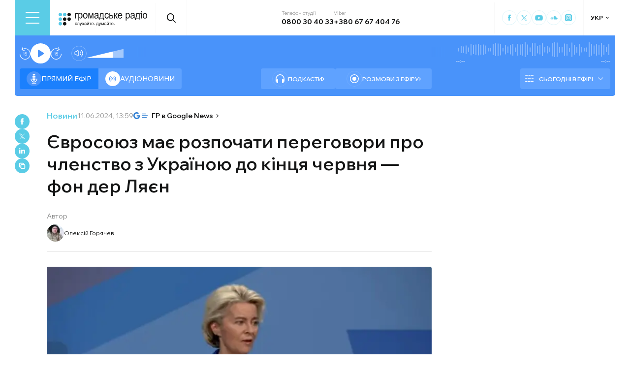

--- FILE ---
content_type: text/html; charset=utf-8
request_url: https://hromadske.radio/news/2024/06/11/yevrosoiuz-maie-rozpochaty-perehovory-pro-chlenstvo-z-ukrainoiu-do-kintsia-chervnia-fon-der-liaien
body_size: 25635
content:
<!DOCTYPE html><html lang="uk"><head><meta charSet="utf-8"/><meta name="viewport" content="width=device-width, initial-scale=1, minimum-scale=1, maximum-scale=1, user-scalable=no"/><link rel="preload" as="image" href="/logotype.svg" fetchPriority="high"/><link rel="preload" as="image" imageSrcSet="/_next/image?url=https%3A%2F%2Fstatic.hromadske.radio%2F2024%2F06%2FOleksiy-Horiachev-56x75.jpg&amp;w=48&amp;q=75 1x, /_next/image?url=https%3A%2F%2Fstatic.hromadske.radio%2F2024%2F06%2FOleksiy-Horiachev-56x75.jpg&amp;w=96&amp;q=75 2x" fetchPriority="high"/><link rel="preload" as="image" imageSrcSet="/_next/image?url=https%3A%2F%2Fstatic.hromadske.radio%2F2024%2F06%2FUrsula.jpg&amp;w=1024&amp;q=75 1x, /_next/image?url=https%3A%2F%2Fstatic.hromadske.radio%2F2024%2F06%2FUrsula.jpg&amp;w=1366&amp;q=75 2x" fetchPriority="high"/><link rel="stylesheet" href="/_next/static/css/def193f360c18521.css" data-precedence="next"/><link rel="stylesheet" href="/_next/static/css/99a2645341dcd4fa.css" data-precedence="next"/><link rel="stylesheet" href="/_next/static/css/27c56596979f4b26.css" data-precedence="next"/><link rel="preload" as="script" fetchPriority="low" href="/_next/static/chunks/webpack-38a5b098168fc569.js"/><script src="/_next/static/chunks/fd9d1056-03bbf093c9671674.js" async=""></script><script src="/_next/static/chunks/7023-5f7db606d5392142.js" async=""></script><script src="/_next/static/chunks/main-app-0afade4874ace0eb.js" async=""></script><script src="/_next/static/chunks/231-186ad8838db7b8e6.js" async=""></script><script src="/_next/static/chunks/6492-f58420ccb7f797d9.js" async=""></script><script src="/_next/static/chunks/1877-4cfcf72d50b97ce9.js" async=""></script><script src="/_next/static/chunks/app/%5Blocale%5D/layout-ffb13b4967a231fc.js" async=""></script><script src="/_next/static/chunks/1496-1dcb907ca60262bc.js" async=""></script><script src="/_next/static/chunks/7036-49152bc9961bc46e.js" async=""></script><script src="/_next/static/chunks/app/%5Blocale%5D/news/%5Byear%5D/%5Bmonth%5D/%5Bday%5D/%5Bslug%5D/page-8ecd91c91e508e21.js" async=""></script><script src="/_next/static/chunks/5008-16be929341500c12.js" async=""></script><script src="/_next/static/chunks/5229-8b4a41031d22e493.js" async=""></script><script src="/_next/static/chunks/2269-2483a67ddb660e47.js" async=""></script><script src="/_next/static/chunks/app/%5Blocale%5D/page-39d79d9da985435c.js" async=""></script><script src="/_next/static/chunks/app/%5Blocale%5D/error-8a4289a538aac277.js" async=""></script><link rel="preload" href="https://www.googletagmanager.com/gtm.js?id=GTM-KXP37RX" as="script"/><link rel="preload" href="//web.webformscr.com/apps/fc3/build/loader.js" as="script"/><meta name="theme-color" content="#2aa9f6"/><meta name="color-scheme" content="light"/><title>Євросоюз має розпочати переговори про членство з Україною до кінця червня — фон дер Ляєн</title><meta name="description" content="Україна виконала всі реформи та необхідні кроки, визначені Єврокомісією у процесі її входження до Європейського Союзу. Отже, ЄС має розпочати переговори щодо членства з Україною вже до кінця червня. Про це у Берліні під час конференції з відновлення України заявила президентка Єврокомісії Урсула фон дер Ляєн. «Україна виконала всі кроки, які ми визначили. Саме тому..."/><link rel="manifest" href="/manifest.json" crossorigin="use-credentials"/><link rel="canonical" href="https://hromadske.radio/news/2024/06/11/yevrosoiuz-maie-rozpochaty-perehovory-pro-chlenstvo-z-ukrainoiu-do-kintsia-chervnia-fon-der-liaien"/><meta name="format-detection" content="telephone=no, address=no, email=no"/><meta name="google-site-verification" content="ZAr-pBjwY0aEmGvSWqqSsbv9cORFtGYQdPWZf28-W54"/><meta name="fb:app_id" content="{443191863517470}"/><meta property="og:title" content="Євросоюз має розпочати переговори про членство з Україною до кінця червня — фон дер Ляєн"/><meta property="og:description" content="Україна виконала всі реформи та необхідні кроки, визначені Єврокомісією у процесі її входження до Європейського Союзу. Отже, ЄС має розпочати переговори щодо членства з Україною вже до кінця червня. Про це у Берліні під час конференції з відновлення України заявила президентка Єврокомісії Урсула фон дер Ляєн. «Україна виконала всі кроки, які ми визначили. Саме тому..."/><meta property="og:site_name" content="Громадське радіо"/><meta property="og:image" content="https://static.hromadske.radio/2024/06/Ursula.jpg"/><meta property="og:image:width" content="1200"/><meta property="og:image:height" content="630"/><meta name="twitter:card" content="summary_large_image"/><meta name="twitter:site" content="@hromadskeradio"/><meta name="twitter:title" content="Євросоюз має розпочати переговори про членство з Україною до кінця червня — фон дер Ляєн"/><meta name="twitter:description" content="Україна виконала всі реформи та необхідні кроки, визначені Єврокомісією у процесі її входження до Європейського Союзу. Отже, ЄС має розпочати переговори щодо членства з Україною вже до кінця червня. Про це у Берліні під час конференції з відновлення України заявила президентка Єврокомісії Урсула фон дер Ляєн. «Україна виконала всі кроки, які ми визначили. Саме тому..."/><meta name="twitter:image" content="https://static.hromadske.radio/2024/06/Ursula.jpg"/><link rel="icon" href="/favicon.png"/><link rel="apple-touch-icon" href="/favicon.png"/><link rel="amphtml" href="https://hromadske.radio/news/2024/06/11/yevrosoiuz-maie-rozpochaty-perehovory-pro-chlenstvo-z-ukrainoiu-do-kintsia-chervnia-fon-der-liaien/amp"/><noscript><img alt="facebook" loading="lazy" width="1" height="1" decoding="async" data-nimg="1" style="color:transparent;display:none" srcSet="/_next/image?url=https%3A%2F%2Fwww.facebook.com%2Ftr%3Fid%3D446205979965871%26ev%3DPageView%26noscript%3D1&amp;w=16&amp;q=75 1x" src="/_next/image?url=https%3A%2F%2Fwww.facebook.com%2Ftr%3Fid%3D446205979965871%26ev%3DPageView%26noscript%3D1&amp;w=16&amp;q=75"/></noscript><script src="/_next/static/chunks/polyfills-78c92fac7aa8fdd8.js" noModule=""></script></head><body class="__variable_fa5d44"><noscript><iframe src="https://www.googletagmanager.com/ns.html?id=GTM-KXP37RX" height="0" width="0" style="display:none;visibility:hidden"></iframe></noscript><!--$--><aside class="main_container BannerButkevich_butkevich_banner__pnXgQ"></aside><!--/$--><!--$--><header id="header" class="Header_header_container__mnjV9"><div class="Header_header__1RJ5C"><div class="Header_header_top_level__Zm0e_"><!--$--><div class="BurgerBtn_burger_btn__5_RT8 " aria-label="Toggle menu" aria-expanded="false" role="button"><div class="BurgerBtn_burger_btn__wrap__ukraM"><div class="BurgerBtn_burger_btn__line__h7P3_ BurgerBtn_burger_btn__line_top__fD70f"></div><div class="BurgerBtn_burger_btn__line__h7P3_ BurgerBtn_burger_btn__line_center__vQ52J"></div><div class="BurgerBtn_burger_btn__line__h7P3_ BurgerBtn_burger_btn__line_bottom___MxRq"></div></div></div><div class="BurgerMenu_wrap___XfFo "><div class="BurgerMenu_overflow_container___Mazx"><div class="container"><div class="BurgerMenu_top_circle__E06eg"></div><div class="BurgerMenu_top_row__UMtjw"><div class="BurgerMenu_close_btn__dQEAA"><div class="BurgerMenu_burger_btn__line__w6lcz BurgerMenu_burger_btn__line_top__weOTF"></div><div class="BurgerMenu_burger_btn__line__w6lcz BurgerMenu_burger_btn__line_bottom__SDS4G"></div></div><div class="BurgerMenu_burger_logo__4MD_k"><svg viewBox="0 0 38 38"><use xlink:href="/sprite.svg#logo-burger"></use></svg></div><form class="BurgerMenu_search_form__BTa_x" action=""><input class="BurgerMenu_search_input__C0TWT" id="searchInput" type="text" placeholder="Пошук по сайту" value=""/><div class="BurgerMenu_search_btn__aeeW1"><svg viewBox="0 0 20 22"><use xlink:href="/sprite.svg#search-icon"></use></svg></div></form><div class="BurgerMenu_contacts_wrap__Ejas_"><div class="BurgerMenu_contact_item__1v5Wr"><span class="BurgerMenu_contact_title__ydH_e">Телефон студії</span><a class="BurgerMenu_contact_value__wXnzp" href="tel:0800 30 40 33">0800 30 40 33</a></div><div class="BurgerMenu_contact_item__1v5Wr"><span class="BurgerMenu_contact_title__ydH_e"> Viber: </span><a class="BurgerMenu_contact_value__wXnzp" href="viber://chat?number=%2B380676740476" target="_blank" rel="noopener noreferrer">+380 67 67 404 76</a></div></div><a class="BurgerMenu_schedule_btn__2DOhM" href="/schedule"><svg viewBox="0 0 20 16"><use xlink:href="/sprite.svg#schedule-icon"></use></svg>Розклад програм</a><a class="BurgerMenu_signal_btn__qBBGN" href="/listen"><svg viewBox="0 0 21 16"><use xlink:href="/sprite.svg#signal"></use></svg>Як слухати Громадське радіо</a><!--$--><div class="LocaleSwitcher_lang_switcher_wrap__tMelu LocaleSwitcher_in_burger__XqjP5  ">УКР</div><!--/$--><a class="BurgerMenu_header_nav_donate_link__IDjDx" href="/donate">Підтримати проєкт</a></div><div class="BurgerMenu_middle_row__0s2eN"><nav class="BurgerMenu_sections_wrap__r1VXJ"><div class="BurgerMenu_first_col__NDfTD"><div class="BurgerMenu_menu_name__QsFxG">Розділи</div></div><ul class="BurgerMenu_sections_nav__6z9Zx"><li class="BurgerMenu_sections_nav_item__BJljs"><a class="MenuItem_header_nav_link__dEdcK " href="/rubric/krayina">Війна</a></li><li class="BurgerMenu_sections_nav_item__BJljs"><a class="MenuItem_header_nav_link__dEdcK " href="/news">Новини</a></li><li class="BurgerMenu_sections_nav_item__BJljs"><a class="MenuItem_header_nav_link__dEdcK " href="/exclusive">Подкасти</a></li><li class="BurgerMenu_sections_nav_item__BJljs"><a class="MenuItem_header_nav_link__dEdcK " href="/podcasts">Розмови з ефіру</a></li><li class="BurgerMenu_sections_nav_item__BJljs"><a class="MenuItem_header_nav_link__dEdcK " href="/publications">Публікації</a></li><li class="BurgerMenu_sections_nav_item__BJljs"><a class="MenuItem_header_nav_link__dEdcK " href="/videos">Відео</a></li><li class="BurgerMenu_sections_nav_item__BJljs"><a class="MenuItem_header_nav_link__dEdcK " href="/advertising">Реклама</a></li></ul></nav><div class="BurgerMenu_rubrics_wrap__DtPqj"><div class="BurgerMenu_menu_name__QsFxG">Рубрики</div><ul class="BurgerMenu_rubrics_nav__JNwqb"><li class="BurgerMenu_rubrics_nav_item__9FGnk"><a class="MenuItem_header_nav_link__dEdcK " href="/rubric/krayina">Війна</a></li><li class="BurgerMenu_rubrics_nav_item__9FGnk"><a class="MenuItem_header_nav_link__dEdcK " href="/rubric/podiji">Події</a></li><li class="BurgerMenu_rubrics_nav_item__9FGnk"><a class="MenuItem_header_nav_link__dEdcK " href="/rubric/polityka">Політика</a></li><li class="BurgerMenu_rubrics_nav_item__9FGnk"><a class="MenuItem_header_nav_link__dEdcK " href="/rubric/suspilstvo">Суспільство</a></li><li class="BurgerMenu_rubrics_nav_item__9FGnk"><a class="MenuItem_header_nav_link__dEdcK " href="/rubric/kultura">Культура</a></li><li class="BurgerMenu_rubrics_nav_item__9FGnk"><a class="MenuItem_header_nav_link__dEdcK " href="/rubric/economy">Економіка</a></li><li class="BurgerMenu_rubrics_nav_item__9FGnk"><a class="MenuItem_header_nav_link__dEdcK " href="/rubric/prava-lyudyny">Права людини</a></li><li class="BurgerMenu_rubrics_nav_item__9FGnk"><a class="MenuItem_header_nav_link__dEdcK " href="/rubric/za-kordonom">За кордоном</a></li><li class="BurgerMenu_rubrics_nav_item__9FGnk"><a class="MenuItem_header_nav_link__dEdcK " href="/rubric/zdorovya">Здоров'я</a></li><li class="BurgerMenu_rubrics_nav_item__9FGnk"><a class="MenuItem_header_nav_link__dEdcK " href="/rubric/nauka">Наука</a></li><li class="BurgerMenu_rubrics_nav_item__9FGnk"><a class="MenuItem_header_nav_link__dEdcK " href="/rubric/osvita">Освіта</a></li><li class="BurgerMenu_rubrics_nav_item__9FGnk"><a class="MenuItem_header_nav_link__dEdcK " href="/rubric/sport">Спорт</a></li></ul></div></div><div class="BurgerMenu_bottom_row__ZNVWZ"><div class="BurgerMenu_pages_menu_wrap__92waV"><div class="BurgerMenu_first_col__NDfTD"><div class="BurgerMenu_menu_name__QsFxG">Меню</div></div><ul class="BurgerMenu_pages_nav__LwUJU"><li class="BurgerMenu_pages_nav_item__04BQd"><a class="MenuItem_header_nav_link__dEdcK " href="/about">Про нас</a></li><li class="BurgerMenu_pages_nav_item__04BQd"><a class="MenuItem_header_nav_link__dEdcK " href="/team">Команда</a></li><li class="BurgerMenu_pages_nav_item__04BQd"><a class="MenuItem_header_nav_link__dEdcK " href="/listen">Як нас слухати</a></li><li class="BurgerMenu_pages_nav_item__04BQd"><a class="MenuItem_header_nav_link__dEdcK " href="/project-news">Новини проекту</a></li><li class="BurgerMenu_pages_nav_item__04BQd"><a class="MenuItem_header_nav_link__dEdcK " href="/donors">Донори</a></li><li class="BurgerMenu_pages_nav_item__04BQd"><a class="MenuItem_header_nav_link__dEdcK " href="/advertising">Реклама</a></li><li class="BurgerMenu_pages_nav_item__04BQd"><a class="MenuItem_header_nav_link__dEdcK " href="/vacancies">Вакансії</a></li><li class="BurgerMenu_pages_nav_item__04BQd"><a class="MenuItem_header_nav_link__dEdcK " href="/tenders">Тендери</a></li><li class="BurgerMenu_pages_nav_item__04BQd"><a class="MenuItem_header_nav_link__dEdcK " href="/contacts">Контакти</a></li><li class="BurgerMenu_pages_nav_item__04BQd"><a class="MenuItem_header_nav_link__dEdcK " href="/donate">Підтримати</a></li></ul></div><div class="BurgerMenu_socials_wrap__4UYLR"><a class="BurgerMenu_socials_item__R6W3L" target="_blank" aria-label="Hromadske Radio on Facebook" href="https://www.facebook.com/hromadske.radio/"><svg viewBox="0 0 40 40"><use xlink:href="/sprite.svg#facebook"></use></svg></a><a class="BurgerMenu_socials_item__R6W3L" target="_blank" aria-label="Hromadske Radio on Twitter" href="https://twitter.com/HromRadio_eng"><svg viewBox="0 0 40 40"><use xlink:href="/sprite.svg#twitter"></use></svg></a><a class="BurgerMenu_socials_item__R6W3L" target="_blank" aria-label="Hromadske Radio on Youtube" href="https://www.youtube.com/user/Hromadskeradio"><svg viewBox="0 0 40 40"><use xlink:href="/sprite.svg#youtube"></use></svg></a><a class="BurgerMenu_socials_item__R6W3L" target="_blank" aria-label="Hromadske Radio on Soundcloud" href="https://soundcloud.com/hromadske-radio"><svg viewBox="0 0 40 40"><use xlink:href="/sprite.svg#soundcloud"></use></svg></a><a class="BurgerMenu_socials_item__R6W3L" target="_blank" aria-label="RSS" href="https://hromadske.radio/feed"><svg viewBox="0 0 40 40"><use xlink:href="/sprite.svg#rss"></use></svg></a><a class="BurgerMenu_socials_item__R6W3L" target="_blank" aria-label="Hromadske Radio on Google news" href="https://news.google.com/publications/CAAqBwgKMMiwjwswstqiAw"><svg viewBox="0 0 40 40"><use xlink:href="/sprite.svg#google-news"></use></svg></a><a class="BurgerMenu_socials_item__R6W3L" target="_blank" aria-label="Hromadske Radio on Instagram" href="https://www.instagram.com/hromadske_radio"><svg viewBox="0 0 40 40"><use xlink:href="/sprite.svg#instagram"></use></svg></a></div></div><div class="BurgerMenu_bottom_circle__ZVrwN"></div></div></div></div><!--/$--><a class="Header_logo__X2AKx" href="/"><img alt="logo" fetchPriority="high" width="180" height="30" decoding="async" data-nimg="1" style="color:transparent" src="/logotype.svg"/></a><!--$--><div><div class="Search_search_btn__PL0Is"><svg viewBox="0 0 20 22"><use xlink:href="/sprite.svg#search-icon"></use></svg></div></div><!--/$--><div class="Header_contacts_wrap__VJ6bi"><div class="Header_contact_item__Wcabj"><span class="Header_contact_title__LZINC">Телефон студії</span><a class="Header_contact_value__xABqJ" href="tel:0800304033">0800 30 40 33</a></div><div class="Header_contact_item__Wcabj"><span class="Header_contact_title__LZINC">Viber</span><a rel="noopener noreferrer" target="_blank" class="Header_contact_value__xABqJ" href="viber://chat?number=%2B380676740476">+380 67 67 404 76</a></div></div><div class="Header_socials_wrap__7yVX4"><a class="Header_socials_item__jcKGG" target="_blank" aria-label="Hromadske Radio on Facebook" href="https://www.facebook.com/hromadske.radio/"><svg viewBox="0 0 40 40"><use xlink:href="/sprite.svg#facebook"></use></svg></a><a class="Header_socials_item__jcKGG" target="_blank" aria-label="Hromadske Radio on Twitter" href="https://twitter.com/HromRadio_eng"><svg viewBox="0 0 40 40"><use xlink:href="/sprite.svg#twitter"></use></svg></a><a class="Header_socials_item__jcKGG" target="_blank" aria-label="Hromadske Radio on Youtube" href="https://www.youtube.com/user/Hromadskeradio"><svg viewBox="0 0 40 40"><use xlink:href="/sprite.svg#youtube"></use></svg></a><a class="Header_socials_item__jcKGG" target="_blank" aria-label="Hromadske Radio on Soundcloud" href="https://soundcloud.com/hromadske-radio"><svg viewBox="0 0 40 40"><use xlink:href="/sprite.svg#soundcloud"></use></svg></a><a class="Header_socials_item__jcKGG" target="_blank" aria-label="Hromadske Radio on Instagram" href="https://www.instagram.com/hromadske_radio"><svg viewBox="0 0 40 40"><use xlink:href="/sprite.svg#instagram"></use></svg></a></div><!--$--><div class="LocaleSwitcher_lang_switcher_wrap__tMelu   ">УКР</div><!--/$--></div></div></header><nav id="topNav" class="Header_top_nav_container__u0fju"><div class="Header_header__1RJ5C"><div class="Header_header_wrap__pXp5n"><ul class="Header_header_nav__juRir"><li class="Header_header_nav_item__013sg"><a class="MenuItem_header_nav_link__dEdcK " href="/rubric/krayina">Війна</a></li><li class="Header_header_nav_item__013sg"><a class="MenuItem_header_nav_link__dEdcK " href="/news">Новини</a></li><li class="Header_header_nav_item__013sg"><a class="MenuItem_header_nav_link__dEdcK " href="/exclusive">Подкасти</a></li><li class="Header_header_nav_item__013sg"><a class="MenuItem_header_nav_link__dEdcK " href="/podcasts">Розмови з ефіру</a></li><li class="Header_header_nav_item__013sg"><a class="MenuItem_header_nav_link__dEdcK " href="/publications">Публікації</a></li><li class="Header_header_nav_item__013sg"><a class="MenuItem_header_nav_link__dEdcK " href="/videos">Відео</a></li><li class="Header_header_nav_item__013sg"><a class="MenuItem_header_nav_link__dEdcK " href="/advertising">Реклама</a></li><a class="Header_header_nav_donate_link__eDGoL" href="/donate">Підтримати</a></ul></div></div></nav><!--/$--><!--$!--><template data-dgst="BAILOUT_TO_CLIENT_SIDE_RENDERING"></template><!--/$--><!--$--><!--$--><div class="player-wrap"><div class="container"><div class="Player_inner_wrap__Ebhpw"><section class="Player_player__LYGKe"><div class="Player_player__control_elements__XGAOo"><div class="Player_track_name__yyyQD "><div class="Player_track_name__wrap__K_Erf"><span></span><span></span></div></div><div class="Player_track_duration__wrap__6cwnJ"><div class="Player_track_wave__AtUbp"><input aria-label="Зміна поточного положення часової мітки аудіо" type="range" id="track" max="0" name="time" value="0"/><svg id="svg" xmlns="http://www.w3.org/2000/svg" viewBox="0 0 280 30"><clipPath id="fieldClip"></clipPath></svg><div class="Player_track_wave_range__6PLQA"></div><div class="Player_track_wave_range_active__RBVSU" style="width:0"></div></div><div class="Player_track_current_position__juNQ3">--:--</div><div class="Player_track_duration__1MCA_">--:--</div></div><div class="Player_play_btn__group__H11m4"><button role="button" aria-label="Перемотати на 15 сек." class="Player_back_btn__wJf0J "><svg viewBox="0 0 26 29"><use xlink:href="/sprite.svg#back"></use></svg><span class="Player_back_btn__tooltip__tKcnq">Перемотати на 15 сек.</span></button><button aria-label="Старт / Пауза" role="button" class="Player_play_btn__FeGEW" data-testid="play-pause"><div class="PlayPause_play_btn__02Mnu "><svg viewBox="0 0 15 19"><use xlink:href="/sprite.svg#play"></use></svg></div><span class="Player_play_btn__tooltip__2hfvw">Старт аудіо</span></button><button role="button" aria-label="Перемотати на 15 сек." class="Player_forward_btn__ZJpnA "><svg viewBox="0 0 26 29"><use xlink:href="/sprite.svg#forward"></use></svg><span class="Player_forward_btn__tooltip__QgsfV">Перемотати на 15 сек.</span></button></div><div class="Player_volume_btn__group__qd67m"><div class="Player_mute_btn__qlKSg
                     
                  "><svg viewBox="0 0 20 18"><use xlink:href="/sprite.svg#mute"></use></svg><span class="Player_mute_btn__tooltip__iGAab">Ввімкнути звук</span></div><div class="Player_volume_control__1bEfd"><input aria-label="Зміна гучності" class="Player_volume_control_input__6fmG3" type="range" id="volume" min="0.01" max="1" step=".01" name="volume" value="0.7"/><div class="Player_volume_control_range__9bmLt" style="width:70%"></div></div></div></div><div class="Player_player__btns_wrap__3Uh7I"><div class="Player_player__mode__gIidN"><div class="Player_player__mode_live__2P_hx Player_active__zg_ye"><svg viewBox="0 0 40 40"><use xlink:href="/sprite.svg#live"></use></svg>Прямий ефiр</div><div class="Player_player__mode_last_news__eHyty "><svg viewBox="0 0 30 30"><use xlink:href="/sprite.svg#broadcast"></use></svg>Аудіоновини</div></div><div class="Player_player__links__iuVGP"><a class="Player_player__podcasts__puHbl " href="/exclusive"><div class="Player_player__podcasts_icon__x1f15"><svg viewBox="0 0 18 18"><use xlink:href="/sprite.svg#headphones"></use></svg></div>Подкасти</a><a class="Player_player__broadcast__2j8v_ " href="/podcasts"><div class="Player_player__broadcast_icon__qQfxE"><svg viewBox="0 0 18 18"><use xlink:href="/sprite.svg#record"></use></svg></div>Розмови з ефіру</a></div></div><div class="Player_player__ads_wrap__D7XIx"><div class="r100058"></div><a class="Player_player__ads_link__ud9e6" href="/advertising">Розміщення реклами на сайті</a></div></section><div class="Player_player__ads_wrap__D7XIx banner-block"></div></div></div></div><!--/$--><!--/$--><script type="application/ld+json">{"@context":"https://schema.org","@type":"NewsArticle","headline":"Євросоюз має розпочати переговори про членство з Україною до кінця червня — фон дер Ляєн","image":"https://static.hromadske.radio/2024/06/Ursula-730x380.jpg","description":"Україна виконала всі реформи та необхідні кроки, визначені Єврокомісією у процесі її входження до Європейського Союзу. Отже, ЄС має розпочати переговори щодо членства з Україною вже до кінця червня. Про це у Берліні під час конференції з відновлення України заявила президентка Єврокомісії Урсула фон дер Ляєн. «Україна виконала всі кроки, які ми визначили. Саме тому...","datePublished":"2024-06-11T13:59:31","dateModified":"2024-06-11T14:06:00","inLanguage":"uk","keywords":"Урсула фон дер Ляєн, вступ до ЄС. Україна-ЄС","audio":{"@type":"AudioObject","contentUrl":""}}</script><script>(self.__next_s=self.__next_s||[]).push(["//web.webformscr.com/apps/fc3/build/loader.js",{"data-sp-form-id":"df1db9c8a90c60a59fa1efec24d5e5fd82c479f71b05c2534680c06148a7b1b7"}])</script><main><div class="main_container"><div class="SharePost_sharing_section__81uEr SharePost_desktop__udMls"><div class="SharePost_sharing_list__uLjhO"><a class="SharePost_sharing_item__tkZ__" target="_blank" aria-label="Share to Facebook" href="https://www.facebook.com/sharer/sharer.php?u=null"><svg viewBox="0 0 40 40"><use xlink:href="/sprite.svg#facebook"></use></svg></a><a class="SharePost_sharing_item__tkZ__" target="_blank" aria-label="Share to Twitter" href="https://twitter.com/intent/tweet?url=null"><svg viewBox="0 0 40 40"><use xlink:href="/sprite.svg#twitter"></use></svg></a><a class="SharePost_sharing_item__tkZ__" target="_blank" aria-label="Share to Linkedin" href="https://www.linkedin.com/sharing/share-offsite/?url=null"><svg viewBox="0 0 30 30"><use xlink:href="/sprite.svg#linkedin"></use></svg></a><div class="SharePost_sharing_item__tkZ__"><svg viewBox="0 0 30 30"><use xlink:href="/sprite.svg#copy-icon"></use></svg></div></div></div><div class="page_single_container__U4RCp"><div class="page_single_header__lzpEJ"><div class="page_single_header__top_row__EKfFK"><div class="page_type__hmLh5"><a class="page_type__hmLh5" href="/news">Новини</a></div><div class="page_date__fB7dz"><time dateTime="2024-06-11T13:59:31">11.06.2024, 13:59</time></div><a class="page_google_news___JaXY" target="_blank" href="https://news.google.com/publications/CAAqBwgKMMiwjwswstqiAw?oc=3&amp;ceid=UA:uk"><svg viewBox="0 0 29 14"><use xlink:href="/sprite.svg#google-news-single"></use></svg>ГР в Google News</a></div><h1 class="page_title__Inf7x">Євросоюз має розпочати переговори про членство з Україною до кінця червня — фон дер Ляєн</h1><div class="PostAuthor_single_header__hosts_title__LV_VF">Автор</div><ul class="PostAuthor_single_header__hosts_list__uRzBV"><a class="PostAuthor_single_header__hosts_person__JLcMH" href="/persons/oleksiy-horiachev"><img alt="Олексій Горячев" fetchPriority="high" width="45" height="45" decoding="async" data-nimg="1" class="PostAuthor_single_header__hosts_img__lcTiR" style="color:transparent" srcSet="/_next/image?url=https%3A%2F%2Fstatic.hromadske.radio%2F2024%2F06%2FOleksiy-Horiachev-56x75.jpg&amp;w=48&amp;q=75 1x, /_next/image?url=https%3A%2F%2Fstatic.hromadske.radio%2F2024%2F06%2FOleksiy-Horiachev-56x75.jpg&amp;w=96&amp;q=75 2x" src="/_next/image?url=https%3A%2F%2Fstatic.hromadske.radio%2F2024%2F06%2FOleksiy-Horiachev-56x75.jpg&amp;w=96&amp;q=75"/>Олексій Горячев</a></ul></div><div class="page_single_excerpts__e9VRW"><div class="page_featured_img__WwDxQ"><img alt="Євросоюз має розпочати переговори про членство з Україною до кінця червня — фон дер Ляєн" fetchPriority="high" width="782" height="440" decoding="async" data-nimg="1" style="color:transparent" srcSet="/_next/image?url=https%3A%2F%2Fstatic.hromadske.radio%2F2024%2F06%2FUrsula.jpg&amp;w=1024&amp;q=75 1x, /_next/image?url=https%3A%2F%2Fstatic.hromadske.radio%2F2024%2F06%2FUrsula.jpg&amp;w=1366&amp;q=75 2x" src="/_next/image?url=https%3A%2F%2Fstatic.hromadske.radio%2F2024%2F06%2FUrsula.jpg&amp;w=1366&amp;q=75"/><span>Урсула фон дер Ляєн / Скриншот з відео</span></div><!--$--><div class="PlayerPost_post_player__wrap__xWIUc"><section class="PlayerPost_post_player__QEyM6 "><div class="PlayerPost_post_player__control__bBEy4"><div class="PlayerPost_btn_group__91Ssj"><div class="PlayerPost_play_group__9LNfH"><button aria-label="Перемотати на 15 сек." class="PlayerPost_back_btn__9eMGS "><svg viewBox="0 0 26 29"><use xlink:href="/sprite.svg#back"></use></svg></button><div class="PlayerPost_play_btn__Xwewc"><svg viewBox="0 0 15 19"><use xlink:href="/sprite.svg#play"></use></svg></div><button aria-label="Перемотати на 15 сек." class="PlayerPost_forward_btn__EfHv_ "><svg viewBox="0 0 26 29"><use xlink:href="/sprite.svg#forward"></use></svg></button><div class="PlayerPost_speed_btn__ZXJM0">1<!-- -->x</div></div><div class="PlayerPost_volume_btn__group__1EsII"><div class="PlayerPost_mute_btn___63Eb
                     
                  "><svg viewBox="0 0 20 18"><use xlink:href="/sprite.svg#mute"></use></svg></div><div class="PlayerPost_volume_control__omx4c"><input aria-label="Зміна гучності" class="PlayerPost_volume_control_input__aS4U1" type="range" id="volume" min="0.01" max="1" step=".01" name="volume" value="0.7"/><div class="PlayerPost_volume_control_range__QQfKr" style="width:70%"></div></div></div></div><div class="PlayerPost_track_duration__wrap__TsFu1"><div class="PlayerPost_listenOrange__eE6w7">Прослухати</div><div class="PlayerPost_post_player__track_wave__Cd7mv"><input aria-label="Зміна поточного положення часової мітки аудіо" type="range" id="track" max="0" name="time" value="0"/><svg id="svg" xmlns="http://www.w3.org/2000/svg" viewBox="0 0 280 30"><clipPath id="fieldClip"><rect x="5" y="3" width="2" height="24"></rect><rect x="10" y="11" width="2" height="8"></rect><rect x="15" y="1.5" width="2" height="27"></rect><rect x="20" y="7.5" width="2" height="15"></rect><rect x="25" y="3" width="2" height="24"></rect><rect x="30" y="8.5" width="2" height="13"></rect><rect x="35" y="0" width="2" height="30"></rect><rect x="40" y="2.5" width="2" height="25"></rect><rect x="45" y="0.5" width="2" height="29"></rect><rect x="50" y="5" width="2" height="20"></rect><rect x="55" y="4" width="2" height="22"></rect><rect x="60" y="4" width="2" height="22"></rect><rect x="65" y="1.5" width="2" height="27"></rect><rect x="70" y="4" width="2" height="22"></rect><rect x="75" y="9" width="2" height="12"></rect><rect x="80" y="8" width="2" height="14"></rect><rect x="85" y="2" width="2" height="26"></rect><rect x="90" y="11" width="2" height="8"></rect><rect x="95" y="8" width="2" height="14"></rect><rect x="100" y="11.5" width="2" height="7"></rect><rect x="105" y="8" width="2" height="14"></rect><rect x="110" y="3" width="2" height="24"></rect><rect x="115" y="3.5" width="2" height="23"></rect><rect x="120" y="10.5" width="2" height="9"></rect><rect x="125" y="10" width="2" height="10"></rect><rect x="130" y="7" width="2" height="16"></rect><rect x="135" y="1.5" width="2" height="27"></rect><rect x="140" y="2.5" width="2" height="25"></rect><rect x="145" y="11.5" width="2" height="7"></rect><rect x="150" y="5.5" width="2" height="19"></rect><rect x="155" y="4" width="2" height="22"></rect><rect x="160" y="0.5" width="2" height="29"></rect><rect x="165" y="3" width="2" height="24"></rect><rect x="170" y="11.5" width="2" height="7"></rect><rect x="175" y="9" width="2" height="12"></rect><rect x="180" y="9.5" width="2" height="11"></rect><rect x="185" y="3.5" width="2" height="23"></rect><rect x="190" y="0.5" width="2" height="29"></rect><rect x="195" y="8" width="2" height="14"></rect><rect x="200" y="4" width="2" height="22"></rect><rect x="205" y="5" width="2" height="20"></rect><rect x="210" y="8.5" width="2" height="13"></rect><rect x="215" y="1.5" width="2" height="27"></rect><rect x="220" y="5.5" width="2" height="19"></rect><rect x="225" y="11.5" width="2" height="7"></rect><rect x="230" y="0.5" width="2" height="29"></rect><rect x="235" y="5" width="2" height="20"></rect><rect x="240" y="10.5" width="2" height="9"></rect><rect x="245" y="10" width="2" height="10"></rect><rect x="250" y="9" width="2" height="12"></rect><rect x="255" y="8" width="2" height="14"></rect><rect x="260" y="2.5" width="2" height="25"></rect><rect x="265" y="1.5" width="2" height="27"></rect><rect x="270" y="7" width="2" height="16"></rect><rect x="275" y="11.5" width="2" height="7"></rect><rect x="280" y="1" width="2" height="28"></rect><rect x="285" y="7.5" width="2" height="15"></rect><rect x="290" y="4" width="2" height="22"></rect><rect x="295" y="4.5" width="2" height="21"></rect><rect x="300" y="0.5" width="2" height="29"></rect><rect x="305" y="3.5" width="2" height="23"></rect><rect x="310" y="2" width="2" height="26"></rect><rect x="315" y="1.5" width="2" height="27"></rect><rect x="320" y="2" width="2" height="26"></rect><rect x="325" y="7" width="2" height="16"></rect><rect x="330" y="10.5" width="2" height="9"></rect><rect x="335" y="5" width="2" height="20"></rect><rect x="340" y="4.5" width="2" height="21"></rect><rect x="345" y="7" width="2" height="16"></rect><rect x="350" y="10" width="2" height="10"></rect><rect x="355" y="0" width="2" height="30"></rect><rect x="360" y="8" width="2" height="14"></rect><rect x="365" y="1" width="2" height="28"></rect><rect x="370" y="3.5" width="2" height="23"></rect><rect x="375" y="0.5" width="2" height="29"></rect><rect x="380" y="7.5" width="2" height="15"></rect><rect x="385" y="6" width="2" height="18"></rect><rect x="390" y="6.5" width="2" height="17"></rect><rect x="395" y="2" width="2" height="26"></rect><rect x="400" y="8.5" width="2" height="13"></rect><rect x="405" y="9.5" width="2" height="11"></rect><rect x="410" y="5.5" width="2" height="19"></rect><rect x="415" y="10" width="2" height="10"></rect><rect x="420" y="1.5" width="2" height="27"></rect><rect x="425" y="0.5" width="2" height="29"></rect><rect x="430" y="1.5" width="2" height="27"></rect><rect x="435" y="4" width="2" height="22"></rect><rect x="440" y="9" width="2" height="12"></rect><rect x="445" y="11" width="2" height="8"></rect><rect x="450" y="5.5" width="2" height="19"></rect><rect x="455" y="1.5" width="2" height="27"></rect><rect x="460" y="8.5" width="2" height="13"></rect><rect x="465" y="7" width="2" height="16"></rect><rect x="470" y="7.5" width="2" height="15"></rect><rect x="475" y="10.5" width="2" height="9"></rect><rect x="480" y="9" width="2" height="12"></rect><rect x="485" y="6.5" width="2" height="17"></rect><rect x="490" y="7" width="2" height="16"></rect><rect x="495" y="8.5" width="2" height="13"></rect><rect x="500" y="5" width="2" height="20"></rect><rect x="505" y="6" width="2" height="18"></rect><rect x="510" y="1.5" width="2" height="27"></rect><rect x="515" y="0" width="2" height="30"></rect><rect x="520" y="0" width="2" height="30"></rect><rect x="525" y="3" width="2" height="24"></rect><rect x="530" y="8.5" width="2" height="13"></rect><rect x="535" y="6" width="2" height="18"></rect><rect x="540" y="8" width="2" height="14"></rect><rect x="545" y="8" width="2" height="14"></rect><rect x="550" y="0" width="2" height="30"></rect><rect x="555" y="9.5" width="2" height="11"></rect><rect x="560" y="0" width="2" height="30"></rect><rect x="565" y="2.5" width="2" height="25"></rect><rect x="570" y="7" width="2" height="16"></rect><rect x="575" y="2.5" width="2" height="25"></rect><rect x="580" y="3" width="2" height="24"></rect><rect x="585" y="9.5" width="2" height="11"></rect><rect x="590" y="7.5" width="2" height="15"></rect><rect x="595" y="6.5" width="2" height="17"></rect><rect x="600" y="0.5" width="2" height="29"></rect><rect x="605" y="9.5" width="2" height="11"></rect><rect x="610" y="7.5" width="2" height="15"></rect><rect x="615" y="11.5" width="2" height="7"></rect><rect x="620" y="4.5" width="2" height="21"></rect><rect x="625" y="3.5" width="2" height="23"></rect><rect x="630" y="6" width="2" height="18"></rect><rect x="635" y="2" width="2" height="26"></rect><rect x="640" y="0.5" width="2" height="29"></rect><rect x="645" y="7.5" width="2" height="15"></rect><rect x="650" y="11.5" width="2" height="7"></rect><rect x="655" y="1.5" width="2" height="27"></rect><rect x="660" y="6.5" width="2" height="17"></rect><rect x="665" y="3.5" width="2" height="23"></rect><rect x="670" y="6.5" width="2" height="17"></rect><rect x="675" y="8.5" width="2" height="13"></rect><rect x="680" y="0" width="2" height="30"></rect><rect x="685" y="4" width="2" height="22"></rect><rect x="690" y="10" width="2" height="10"></rect><rect x="695" y="1.5" width="2" height="27"></rect><rect x="700" y="0" width="2" height="30"></rect><rect x="705" y="1.5" width="2" height="27"></rect><rect x="710" y="7.5" width="2" height="15"></rect><rect x="715" y="4" width="2" height="22"></rect><rect x="720" y="10.5" width="2" height="9"></rect><rect x="725" y="8.5" width="2" height="13"></rect><rect x="730" y="3" width="2" height="24"></rect><rect x="735" y="0" width="2" height="30"></rect><rect x="740" y="4" width="2" height="22"></rect><rect x="745" y="8" width="2" height="14"></rect><rect x="750" y="2.5" width="2" height="25"></rect><rect x="755" y="8.5" width="2" height="13"></rect><rect x="760" y="9" width="2" height="12"></rect><rect x="765" y="6.5" width="2" height="17"></rect><rect x="770" y="0.5" width="2" height="29"></rect><rect x="775" y="5" width="2" height="20"></rect><rect x="780" y="3" width="2" height="24"></rect><rect x="785" y="5.5" width="2" height="19"></rect><rect x="790" y="8" width="2" height="14"></rect><rect x="795" y="8" width="2" height="14"></rect><rect x="800" y="2" width="2" height="26"></rect><rect x="805" y="11.5" width="2" height="7"></rect><rect x="810" y="8" width="2" height="14"></rect><rect x="815" y="0.5" width="2" height="29"></rect><rect x="820" y="7" width="2" height="16"></rect><rect x="825" y="3.5" width="2" height="23"></rect><rect x="830" y="2.5" width="2" height="25"></rect><rect x="835" y="7" width="2" height="16"></rect><rect x="840" y="6.5" width="2" height="17"></rect><rect x="845" y="3.5" width="2" height="23"></rect><rect x="850" y="2.5" width="2" height="25"></rect><rect x="855" y="7" width="2" height="16"></rect><rect x="860" y="0" width="2" height="30"></rect><rect x="865" y="5" width="2" height="20"></rect><rect x="870" y="3.5" width="2" height="23"></rect><rect x="875" y="8.5" width="2" height="13"></rect><rect x="880" y="7" width="2" height="16"></rect><rect x="885" y="2" width="2" height="26"></rect><rect x="890" y="2.5" width="2" height="25"></rect><rect x="895" y="8.5" width="2" height="13"></rect><rect x="900" y="0" width="2" height="30"></rect><rect x="905" y="7" width="2" height="16"></rect><rect x="910" y="5.5" width="2" height="19"></rect><rect x="915" y="8" width="2" height="14"></rect><rect x="920" y="5" width="2" height="20"></rect><rect x="925" y="2.5" width="2" height="25"></rect><rect x="930" y="0.5" width="2" height="29"></rect><rect x="935" y="2.5" width="2" height="25"></rect><rect x="940" y="11" width="2" height="8"></rect><rect x="945" y="5" width="2" height="20"></rect><rect x="950" y="2.5" width="2" height="25"></rect><rect x="955" y="4" width="2" height="22"></rect><rect x="960" y="7.5" width="2" height="15"></rect><rect x="965" y="10" width="2" height="10"></rect><rect x="970" y="2" width="2" height="26"></rect><rect x="975" y="0" width="2" height="30"></rect><rect x="980" y="6" width="2" height="18"></rect><rect x="985" y="0.5" width="2" height="29"></rect><rect x="990" y="6.5" width="2" height="17"></rect><rect x="995" y="10" width="2" height="10"></rect></clipPath></svg><div class="PlayerPost_post_player__track_wave_range__mhB8P"></div><div class="PlayerPost_post_player__track_wave_range_active__wrQHK" style="width:0"></div></div><div class="PlayerPost_track_current_position__DDtoc">--:--</div><div class="PlayerPost_track_duration___OroL">--:--</div></div></div><div class="PlayerPost_post_player__icon__x5Ozs"><svg viewBox="0 0 50 68"><use xlink:href="/sprite.svg#ai-icon"></use></svg></div></section></div><!--/$--></div><div class="undefined article_content"><p>Україна виконала всі реформи та необхідні кроки, визначені Єврокомісією у процесі її входження до Європейського Союзу. Отже, ЄС має розпочати переговори щодо членства з Україною вже до кінця червня.</p>
<p>Про це у Берліні під час <a href="https://www.youtube.com/live/98ULBdeLUcY" target="_blank" target="_blank" rel="noopener nofollow">конференції</a> з відновлення України заявила президентка Єврокомісії Урсула фон дер Ляєн.</p>
<p style="padding-left: 80px;"><em>«Україна виконала всі кроки, які ми визначили. Саме тому ми переконані, що Європейський Союз має розпочати переговори щодо входження з Україною вже до кінця цього місяця»</em>, — сказала фон дер Ляєн.</p>
<p>Вона відзначила, що Україна здійснює необхідні реформи та демократичні перетворення, включаючи зміцнення верховенства права та боротьбу з корупцією в умовах російського вторгнення. У цьому контексті президент Єврокомісії назвала досягнення України такими, що вражають, подякувала Україні за те, що залишається стійким і надійним партнером.</p>
<hr />
<p style="text-align: center;"><strong>Читайте також: Міністр фінансів: <a href="https://hromadske.radio/news/2024/05/23/ministr-finansiv-krainy-iaki-viddaiut-ukraini-zamorozheni-rosaktyvy-ne-finansuiut-viynu" target="_blank" target="_blank" rel="noopener">Країни, які віддають Україні заморожені росактиви, не «фінансують війну»</a></strong></p>
<hr />
<p>Сьогодні у Берліні <a href="https://hromadske.radio/news/2024/06/10/zelenskyy-zatverdyv-sklad-delehatsii-na-konferentsiiu-z-vidnovlennia-ukrainy-v-berlini" target="_blank" target="_blank" rel="noopener">відбувається міжнародна конференція</a> з відновлення України, в якій беруть участь лідери кількох європейських країн, керівники зовнішньополітичних відомств, представники європейського бізнесу та промисловості. До учасників конференції звернулися, зокрема, президент України Володимир Зеленський та канцлер Німеччини <a href="https://hromadske.radio/news/2024/06/11/sholts-anonsuvav-peredachu-ukraini-zrk-patriot-ta-inshykh-system-ppo" target="_blank" target="_blank" rel="noopener">Олаф Шольц</a>.</p>
<p>Нагадаємо, що 7 червня Єврокомісія підтвердила, що надала позитивну усну оцінку щодо прогресу євроінтеграційних реформ України та Молдови, викладених у листопадовому звіті про розширення ЄС.</p>
<h2>Фінансова допомога Україні</h2>
<p>Президентка ЄК також повідомила, що Україна отримає 1,9 мільярда євро за планом Ukraine Facility до кінця червня. Крім того, за її словами, вже вдалося мобілізувати 200 мільйонів євро на невідкладний ремонт енергосистеми.</p>
<p>Також Урсула фон дер Ляєн повідомила. що ЄС уже в липні зможе надати Україні майже 1,5 мільярда євро прибутків від <a href="https://hromadske.radio/news/2024/05/25/minfiny-g7-pidtrymaly-vykorystannia-rosiyskykh-aktyviv-dlia-potreb-ukrainy" target="_blank" target="_blank" rel="noopener">заморожених російських активів</a> у ЄС.</p>
<div class="shortcodes-join"></div></div><div class="banner-block-mb"><div data-type="_mgwidget" data-widget-id="1187172" data-src-id="YOUR_PUBLISHER_ID"></div></div><div class="page_single_bottom_content___QhyI"><aside class="PatreonBanner_guide_support__ftoQ5"><a class="PatreonBanner_patreon_link__dzhHM" aria-label="Hromadske Radio guide" href="/publications/yak-chytaty-ta-slukhaty-hromadske-radio-na-okupovaniy-terytorii"></a><div class="PatreonBanner_message__dFXlv">Як читати і слухати Громадське радіо на тимчасово окупованих територіях</div><div class="PatreonBanner_guideBtn__M9oVZ">Детальніше</div></aside><aside class="PatreonBanner_patreon_support__8XY06"><a class="PatreonBanner_patreon_link__dzhHM" target="_blank" aria-label="Hromadske Radio on Patreon" href="https://www.patreon.com/Hromadske_Radio"></a><div class="PatreonBanner_message__dFXlv">Щоб підтримати нас — ставайте патронами Громадського радіо</div><div class="PatreonBanner_btn__qZiiz"><svg viewBox="0 0 19 18"><use xlink:href="/sprite.svg#patreon-icon"></use></svg>BECOME A PATRON</div></aside><aside class="FollowBanner_follow__Jb_Yi"><div class="FollowBanner_message__JcDyT">Долучайтеся до Громадського радіо в соціальних мережах</div><div class="FollowBanner_socials_wrap__PR1ya"><a class="FollowBanner_socials_item__a71GY" target="_blank" aria-label="Hromadske Radio on Facebook" href="https://www.facebook.com/hromadske.radio/"><svg viewBox="0 0 40 40"><use xlink:href="/sprite.svg#facebook"></use></svg></a><a class="FollowBanner_socials_item__a71GY" target="_blank" aria-label="Hromadske Radio on Twitter" href="https://twitter.com/HromRadio_eng"><svg viewBox="0 0 40 40"><use xlink:href="/sprite.svg#twitter"></use></svg></a><a class="FollowBanner_socials_item__a71GY" target="_blank" aria-label="Hromadske Radio on Youtube" href="https://www.youtube.com/user/Hromadskeradio"><svg viewBox="0 0 40 40"><use xlink:href="/sprite.svg#youtube"></use></svg></a><a class="FollowBanner_socials_item__a71GY" target="_blank" aria-label="Hromadske Radio on Soundcloud" href="https://soundcloud.com/hromadske-radio"><svg viewBox="0 0 40 40"><use xlink:href="/sprite.svg#soundcloud"></use></svg></a><a class="FollowBanner_socials_item__a71GY" target="_blank" aria-label="Hromadske Radio on Instagram" href="https://www.instagram.com/hromadske_radio"><svg viewBox="0 0 40 40"><use xlink:href="/sprite.svg#instagram"></use></svg></a></div></aside><div class="page_bottom_share__fhvUy"><span>Поділитися</span><div class="SharePost_sharing_section__81uEr undefined"><div class="SharePost_sharing_list__uLjhO"><a class="SharePost_sharing_item__tkZ__" target="_blank" aria-label="Share to Facebook" href="https://www.facebook.com/sharer/sharer.php?u=null"><svg viewBox="0 0 40 40"><use xlink:href="/sprite.svg#facebook"></use></svg></a><a class="SharePost_sharing_item__tkZ__" target="_blank" aria-label="Share to Twitter" href="https://twitter.com/intent/tweet?url=null"><svg viewBox="0 0 40 40"><use xlink:href="/sprite.svg#twitter"></use></svg></a><a class="SharePost_sharing_item__tkZ__" target="_blank" aria-label="Share to Linkedin" href="https://www.linkedin.com/sharing/share-offsite/?url=null"><svg viewBox="0 0 30 30"><use xlink:href="/sprite.svg#linkedin"></use></svg></a><div class="SharePost_sharing_item__tkZ__"><svg viewBox="0 0 30 30"><use xlink:href="/sprite.svg#copy-icon"></use></svg></div></div></div></div><div class="Breadcrumbs_breadcrumbs__5Toca "><nav itemScope="" itemType="https://schema.org/BreadcrumbList"><li itemProp="itemListElement" itemScope="" itemType="https://schema.org/ListItem"><a itemProp="item" href="/"><span itemProp="name">Головна</span></a><meta itemProp="position" content="1"/><span> / </span></li><li itemProp="itemListElement" itemScope="" itemType="https://schema.org/ListItem"><a itemProp="item" href="/news"><span itemProp="name">Новини</span></a><meta itemProp="position" content="2"/><span> / </span></li><li itemProp="itemListElement" itemScope="" itemType="http://schema.org/ListItem" class="Breadcrumbs_current_item__mKiTT"><span class="breadcrumb__current_item" itemProp="name">Євросоюз має розпочати переговори про членство з Україною до кінця червня — фон дер Ляєн</span><meta itemProp="position" content="3"/></li></nav></div></div></div></div><div class="single-banner-block banner-block-mb"><div class="ukrnet-banner" style="margin:20px 0"><div style="width:100%"><ins class="adsbygoogle " style="display:block" data-ad-client="ca-pub-2942876710357394" data-ad-slot="7767429595" data-full-width-responsive="true" data-ad-format="auto"></ins></div></div><div class="r100293"></div></div><div class="main_container"><div class="InterestingPreview_interesting_container__eyh7d"><div class="InterestingPreview_interesting_wrap__z6G4F"><h2 class="InterestingPreview_interesting_title__E7_kV">Може бути цікаво</h2><div class="InterestingPreview_interesting_posts_wrap__Tsymv"><article class="PostPreview_article__80LAV    "><a class="PostPreview_link__FxyaC" href="/podcasts/dali-zaholovkiv/pokhorony-svitovoho-poriadku-peredchasni-volodymyr-ohryzko"></a><div class="PostPreview_wrap__noUjU"><div class="PostPreview_cover_image__WE1_t"><img alt="Похорони світового порядку передчасні — Володимир Огризко" loading="lazy" width="222" height="144" decoding="async" data-nimg="1" style="color:transparent;background-size:cover;background-position:50% 50%;background-repeat:no-repeat;background-image:url(&quot;[data-uri]&quot;)" sizes="(max-width: 576px) 50vw, 25vw" srcSet="/_next/image?url=https%3A%2F%2Fstatic.hromadske.radio%2F2026%2F01%2Fsayt-1-2-450x290.jpg&amp;w=256&amp;q=75 256w, /_next/image?url=https%3A%2F%2Fstatic.hromadske.radio%2F2026%2F01%2Fsayt-1-2-450x290.jpg&amp;w=384&amp;q=75 384w, /_next/image?url=https%3A%2F%2Fstatic.hromadske.radio%2F2026%2F01%2Fsayt-1-2-450x290.jpg&amp;w=576&amp;q=75 576w, /_next/image?url=https%3A%2F%2Fstatic.hromadske.radio%2F2026%2F01%2Fsayt-1-2-450x290.jpg&amp;w=1024&amp;q=75 1024w, /_next/image?url=https%3A%2F%2Fstatic.hromadske.radio%2F2026%2F01%2Fsayt-1-2-450x290.jpg&amp;w=1366&amp;q=75 1366w" src="/_next/image?url=https%3A%2F%2Fstatic.hromadske.radio%2F2026%2F01%2Fsayt-1-2-450x290.jpg&amp;w=1366&amp;q=75"/></div><div class="PostPreview_content__nswOf"><div class="PostPreview_type__eAojH"><a class="PostPreview_type__eAojH" href="//podcast-episodes">Випуски подкасту</a></div><div class="PostPreview_play_btn_wrap__on_image__smCNb"><button class="PostPreview_play__yHGM9" aria-label="Play Audio version"><div class="PostPreview_play__wrap__Wi0Zk"><svg viewBox="0 0 40 40"><use xlink:href="/sprite.svg#playme"></use></svg></div></button></div><h3 class="PostPreview_title__HmJlu"><span>Похорони світового порядку передчасні — Володимир Огризко</span></h3><div class="PostPreview_date__oVa0L"><span>5 год тому</span></div></div></div></article><article class="PostPreview_article__80LAV    "><a class="PostPreview_link__FxyaC" href="/podcasts/tam-de-dim/zhytlovi-prohramy-dlia-veteraniv-iaki-ie-mozhlyvosti-y-komu-vony-pidkhodiat"></a><div class="PostPreview_wrap__noUjU"><div class="PostPreview_cover_image__WE1_t"><img alt="Житлові програми для ветеранів: які є можливості й кому вони підходять" loading="lazy" width="222" height="144" decoding="async" data-nimg="1" style="color:transparent;background-size:cover;background-position:50% 50%;background-repeat:no-repeat;background-image:url(&quot;[data-uri]&quot;)" sizes="(max-width: 576px) 50vw, 25vw" srcSet="/_next/image?url=https%3A%2F%2Fstatic.hromadske.radio%2F2026%2F01%2FSAYT-1200-29-450x290.png&amp;w=256&amp;q=75 256w, /_next/image?url=https%3A%2F%2Fstatic.hromadske.radio%2F2026%2F01%2FSAYT-1200-29-450x290.png&amp;w=384&amp;q=75 384w, /_next/image?url=https%3A%2F%2Fstatic.hromadske.radio%2F2026%2F01%2FSAYT-1200-29-450x290.png&amp;w=576&amp;q=75 576w, /_next/image?url=https%3A%2F%2Fstatic.hromadske.radio%2F2026%2F01%2FSAYT-1200-29-450x290.png&amp;w=1024&amp;q=75 1024w, /_next/image?url=https%3A%2F%2Fstatic.hromadske.radio%2F2026%2F01%2FSAYT-1200-29-450x290.png&amp;w=1366&amp;q=75 1366w" src="/_next/image?url=https%3A%2F%2Fstatic.hromadske.radio%2F2026%2F01%2FSAYT-1200-29-450x290.png&amp;w=1366&amp;q=75"/></div><div class="PostPreview_content__nswOf"><div class="PostPreview_type__eAojH"><a class="PostPreview_type__eAojH" href="//podcast-episodes">Випуски подкасту</a></div><div class="PostPreview_play_btn_wrap__on_image__smCNb"><button class="PostPreview_play__yHGM9" aria-label="Play Audio version"><div class="PostPreview_play__wrap__Wi0Zk"><svg viewBox="0 0 40 40"><use xlink:href="/sprite.svg#playme"></use></svg></div></button></div><h3 class="PostPreview_title__HmJlu"><span>Житлові програми для ветеранів: які є можливості й кому вони підходять</span></h3><div class="PostPreview_date__oVa0L"><span>6 год тому</span></div></div></div></article><article class="PostPreview_article__80LAV    "><a class="PostPreview_link__FxyaC" href="/news/2026/01/23/u-vinnytsi-vykryly-hrupu-iaka-za-hroshi-vidbyvala-cholovikiv-vid-mobilizatsii"></a><div class="PostPreview_wrap__noUjU"><div class="PostPreview_cover_image__WE1_t"><img alt="У Вінниці викрили групу, яка за гроші відбивала чоловіків від мобілізації" loading="lazy" width="222" height="144" decoding="async" data-nimg="1" style="color:transparent;background-size:cover;background-position:50% 50%;background-repeat:no-repeat;background-image:url(&quot;[data-uri]&quot;)" sizes="(max-width: 576px) 50vw, 25vw" srcSet="/_next/image?url=https%3A%2F%2Fstatic.hromadske.radio%2F2026%2F01%2Fc8b5464200f12ae5a2042cb40fa66af9-450x290.jpeg&amp;w=256&amp;q=75 256w, /_next/image?url=https%3A%2F%2Fstatic.hromadske.radio%2F2026%2F01%2Fc8b5464200f12ae5a2042cb40fa66af9-450x290.jpeg&amp;w=384&amp;q=75 384w, /_next/image?url=https%3A%2F%2Fstatic.hromadske.radio%2F2026%2F01%2Fc8b5464200f12ae5a2042cb40fa66af9-450x290.jpeg&amp;w=576&amp;q=75 576w, /_next/image?url=https%3A%2F%2Fstatic.hromadske.radio%2F2026%2F01%2Fc8b5464200f12ae5a2042cb40fa66af9-450x290.jpeg&amp;w=1024&amp;q=75 1024w, /_next/image?url=https%3A%2F%2Fstatic.hromadske.radio%2F2026%2F01%2Fc8b5464200f12ae5a2042cb40fa66af9-450x290.jpeg&amp;w=1366&amp;q=75 1366w" src="/_next/image?url=https%3A%2F%2Fstatic.hromadske.radio%2F2026%2F01%2Fc8b5464200f12ae5a2042cb40fa66af9-450x290.jpeg&amp;w=1366&amp;q=75"/></div><div class="PostPreview_content__nswOf"><div class="PostPreview_type__eAojH"><a class="PostPreview_type__eAojH" href="//news">Новини</a></div><h3 class="PostPreview_title__HmJlu"><span>У Вінниці викрили групу, яка за гроші відбивала чоловіків від мобілізації</span></h3><div class="PostPreview_date__oVa0L"><span>6 год тому</span></div></div></div></article><article class="PostPreview_article__80LAV    "><a class="PostPreview_link__FxyaC" href="/news/2026/01/23/okupanty-tsilespriamovano-znyshchuiut-enerhetychnu-infrastrukturu-druzhkivky-bilshist-mista-bez-svitla-tepla-y-vody"></a><div class="PostPreview_wrap__noUjU"><div class="PostPreview_cover_image__WE1_t"><img alt="Окупанти цілеспрямовано знищують енергетичну інфраструктуру Дружківки, більшість міста без світла, тепла й води" loading="lazy" width="222" height="144" decoding="async" data-nimg="1" style="color:transparent;background-size:cover;background-position:50% 50%;background-repeat:no-repeat;background-image:url(&quot;[data-uri]&quot;)" sizes="(max-width: 576px) 50vw, 25vw" srcSet="/_next/image?url=https%3A%2F%2Fstatic.hromadske.radio%2F2025%2F12%2F693722ac3595c-595326241-1284796933689042-4880061975650412214-n_1200-450x290.jpg&amp;w=256&amp;q=75 256w, /_next/image?url=https%3A%2F%2Fstatic.hromadske.radio%2F2025%2F12%2F693722ac3595c-595326241-1284796933689042-4880061975650412214-n_1200-450x290.jpg&amp;w=384&amp;q=75 384w, /_next/image?url=https%3A%2F%2Fstatic.hromadske.radio%2F2025%2F12%2F693722ac3595c-595326241-1284796933689042-4880061975650412214-n_1200-450x290.jpg&amp;w=576&amp;q=75 576w, /_next/image?url=https%3A%2F%2Fstatic.hromadske.radio%2F2025%2F12%2F693722ac3595c-595326241-1284796933689042-4880061975650412214-n_1200-450x290.jpg&amp;w=1024&amp;q=75 1024w, /_next/image?url=https%3A%2F%2Fstatic.hromadske.radio%2F2025%2F12%2F693722ac3595c-595326241-1284796933689042-4880061975650412214-n_1200-450x290.jpg&amp;w=1366&amp;q=75 1366w" src="/_next/image?url=https%3A%2F%2Fstatic.hromadske.radio%2F2025%2F12%2F693722ac3595c-595326241-1284796933689042-4880061975650412214-n_1200-450x290.jpg&amp;w=1366&amp;q=75"/></div><div class="PostPreview_content__nswOf"><div class="PostPreview_type__eAojH"><a class="PostPreview_type__eAojH" href="//news">Новини</a></div><h3 class="PostPreview_title__HmJlu"><span>Окупанти цілеспрямовано знищують енергетичну інфраструктуру Дружківки, більшість міста без світла, тепла й води</span></h3><div class="PostPreview_date__oVa0L"><span>7 год тому</span></div></div></div></article></div></div></div></div></main><!--$--><footer id="footer" class="Footer_footer__OQpsI"><div class="Footer_footer_wrap__k3_qa"><div class="Footer_footer_container__BJpwl"><div class="Footer_top_row__0Lc__"><div class="Footer_menus_wrap__1i8Cb"><div class="Footer_menu_sections__uToz4"><div class="Footer_column_title__tclFg">Розділи</div><ul class="Footer_sections_nav__2DZCf"><li class="Footer_sections_nav_item__VeN8f"><a class="MenuItem_header_nav_link__dEdcK " href="/news">Новини</a></li><li class="Footer_sections_nav_item__VeN8f"><a class="MenuItem_header_nav_link__dEdcK " href="/exclusive">Подкасти</a></li><li class="Footer_sections_nav_item__VeN8f"><a class="MenuItem_header_nav_link__dEdcK " href="/podcasts">Розмови з ефіру</a></li><li class="Footer_sections_nav_item__VeN8f"><a class="MenuItem_header_nav_link__dEdcK " href="/videos">Відео</a></li><li class="Footer_sections_nav_item__VeN8f"><a class="MenuItem_header_nav_link__dEdcK " href="/publications">Публікації</a></li></ul></div><div class="Footer_menu_sections__uToz4"><div class="Footer_column_title__tclFg">Рубрики</div><ul class="Footer_sections_nav__2DZCf"><li class="Footer_sections_nav_item__VeN8f"><a class="MenuItem_header_nav_link__dEdcK " href="/rubric/krayina">Війна</a></li><li class="Footer_sections_nav_item__VeN8f"><a class="MenuItem_header_nav_link__dEdcK " href="/rubric/polityka">Політика</a></li><li class="Footer_sections_nav_item__VeN8f"><a class="MenuItem_header_nav_link__dEdcK " href="/rubric/economy">Економіка</a></li><li class="Footer_sections_nav_item__VeN8f"><a class="MenuItem_header_nav_link__dEdcK " href="/rubric/podiji">Події</a></li><li class="Footer_sections_nav_item__VeN8f"><a class="MenuItem_header_nav_link__dEdcK " href="/rubric/suspilstvo">Суспільство</a></li><li class="Footer_sections_nav_item__VeN8f"><a class="MenuItem_header_nav_link__dEdcK " href="/rubric/kultura">Культура</a></li><li class="Footer_sections_nav_item__VeN8f"><a class="MenuItem_header_nav_link__dEdcK " href="/rubric/prava-lyudyny">Права людини</a></li><li class="Footer_sections_nav_item__VeN8f"><a class="MenuItem_header_nav_link__dEdcK " href="/rubric/za-kordonom">За кордоном</a></li><li class="Footer_sections_nav_item__VeN8f"><a class="MenuItem_header_nav_link__dEdcK " href="/rubric/zdorovya">Здоров'я</a></li><li class="Footer_sections_nav_item__VeN8f"><a class="MenuItem_header_nav_link__dEdcK " href="/rubric/nauka">Наука</a></li><li class="Footer_sections_nav_item__VeN8f"><a class="MenuItem_header_nav_link__dEdcK " href="/rubric/osvita">Освіта</a></li><li class="Footer_sections_nav_item__VeN8f"><a class="MenuItem_header_nav_link__dEdcK " href="/rubric/sport">Спорт</a></li></ul></div><div class="Footer_menu_sections__uToz4"><div class="Footer_column_title__tclFg">Про нас</div><ul class="Footer_sections_nav__2DZCf"><li class="Footer_sections_nav_item__VeN8f"><a class="MenuItem_header_nav_link__dEdcK " href="/about">Про нас</a></li><li class="Footer_sections_nav_item__VeN8f"><a class="MenuItem_header_nav_link__dEdcK " href="/team">Команда</a></li><li class="Footer_sections_nav_item__VeN8f"><a class="MenuItem_header_nav_link__dEdcK " href="/listen">Як нас слухати</a></li><li class="Footer_sections_nav_item__VeN8f"><a class="MenuItem_header_nav_link__dEdcK " href="/project-news">Новини проекту</a></li><li class="Footer_sections_nav_item__VeN8f"><a class="MenuItem_header_nav_link__dEdcK " href="/donors">Донори</a></li><li class="Footer_sections_nav_item__VeN8f"><a class="MenuItem_header_nav_link__dEdcK " href="/advertising">Реклама</a></li><li class="Footer_sections_nav_item__VeN8f"><a class="MenuItem_header_nav_link__dEdcK " href="/vacancies">Вакансії</a></li><li class="Footer_sections_nav_item__VeN8f"><a class="MenuItem_header_nav_link__dEdcK " href="/tenders">Тендери</a></li><li class="Footer_sections_nav_item__VeN8f"><a class="MenuItem_header_nav_link__dEdcK " href="/contacts">Контакти</a></li><li class="Footer_sections_nav_item__VeN8f"><a class="MenuItem_header_nav_link__dEdcK " href="/donate">Підтримати</a></li></ul></div><div class="Footer_sections__O0Rl2"><div class="Footer_sub_section__m6GLJ"><div class="Footer_column_title__tclFg">Корисне</div><a class="Footer_schedule_btn__FRU6f" href="/schedule"><svg viewBox="0 0 20 16"><use xlink:href="/sprite.svg#schedule-icon"></use></svg>Розклад програм</a><a class="Footer_signal_btn__v8S6K" href="/listen"><svg viewBox="0 0 21 16"><use xlink:href="/sprite.svg#signal"></use></svg>Як слухати Громадське радіо</a><a class="Footer_nav_donate_link__btyN8" href="/donate">Підтримати</a></div><div class="Footer_sub_section__m6GLJ"><div class="Footer_column_title__tclFg">Мобільні додатки</div><a class="Footer_app_store_btn__34dtw" target="_blank" aria-label="Apple App store" href="https://bit.ly/Hromadske-Radio-iOS-site"><img alt="Apple App store" loading="lazy" width="134" height="40" decoding="async" data-nimg="1" style="color:transparent" src="/app-store-badge.svg"/></a><a class="Footer_google_play_btn__D7j3k" target="_blank" aria-label="Google Play market app" href="https://play.google.com/store/apps/details?id=com.hromadske.radio"><img alt="Google Play market" loading="lazy" width="134" height="40" decoding="async" data-nimg="1" style="color:transparent" src="/google-play-badge.svg"/></a></div></div></div><div class="Footer_socials_container__D3Dkh"><div class="Footer_socials_wrap__l41Uw"><a class="Footer_socials_item__5D3fD" target="_blank" aria-label="Facebook" href="https://www.facebook.com/hromadske.radio/"><svg viewBox="0 0 40 40"><use xlink:href="/sprite.svg#facebook"></use></svg></a><a class="Footer_socials_item__5D3fD" target="_blank" aria-label="Twitter" href="https://twitter.com/HromRadio_eng"><svg viewBox="0 0 40 40"><use xlink:href="/sprite.svg#twitter"></use></svg></a><a class="Footer_socials_item__5D3fD" target="_blank" aria-label="Youtube" href="https://www.youtube.com/user/Hromadskeradio"><svg viewBox="0 0 40 40"><use xlink:href="/sprite.svg#youtube"></use></svg></a><a class="Footer_socials_item__5D3fD" target="_blank" aria-label="Soundcloud" href="https://soundcloud.com/hromadske-radio"><svg viewBox="0 0 40 40"><use xlink:href="/sprite.svg#soundcloud"></use></svg></a><a class="Footer_socials_item__5D3fD" target="_blank" aria-label="RSS" href="https://hromadske.radio/feed"><svg viewBox="0 0 40 40"><use xlink:href="/sprite.svg#rss"></use></svg></a><a class="Footer_socials_item__5D3fD" target="_blank" aria-label="Google News" href="https://news.google.com/publications/CAAqBwgKMMiwjwswstqiAw"><svg viewBox="0 0 40 40"><use xlink:href="/sprite.svg#google-news"></use></svg></a><a class="Footer_socials_item__5D3fD" target="_blank" aria-label="Instagram" href="https://www.instagram.com/hromadske_radio"><svg viewBox="0 0 40 40"><use xlink:href="/sprite.svg#instagram"></use></svg></a></div></div></div><div class="Footer_infoBox__KB27p"><div class="Footer_InfoBoxItem__MLSG0">*Матеріали з плашкою PROMOTED та БІЗНЕС є рекламними та публікуються на правах реклами. Редакція може не поділяти погляди, які в них промотуються.</div><div class="Footer_InfoBoxItem__MLSG0">*Подкасти та випуски програм з плашкою СПЕЦПРОЄКТ також є рекламними, проте редакція бере участь у підготовці цього контенту і поділяє думки, висловлені у цих матеріалах.</div><div class="Footer_InfoBoxItem__MLSG0">*Матеріали з плашкою ПАРТНЕРСЬКИЙ ПРОЄКТ є спільними проєктами з іншими медіа та ГО, ці матеріали не є рекламними.</div><div class="Footer_InfoBoxItem__MLSG0">Редакція не несе відповідальності за факти та оціночні судження, оприлюднені у рекламних матеріалах. Згідно з українським законодавством відповідальність за зміст реклами несе рекламодавець.</div></div><div class="Footer_bottom_row__Ue9_f"><div class="Footer_footer_logo__d5vwu"><svg viewBox="0 0 38 38"><use xlink:href="/sprite.svg#logo-footer"></use></svg></div><div class="Footer_footer_bottom_wrap__u4kqy"><div class="Footer_footer_dev__AFSyL"><a target="_blank" href="https://demch.co/">Сайт створили —<svg viewBox="0 0 73 14"><use xlink:href="/sprite.svg#demchco-logo"></use></svg></a></div></div></div></div><div class="Footer_footer_circle__TmGkj"></div></div><img alt="Symbols" loading="lazy" width="0" height="0" decoding="async" data-nimg="1" style="color:transparent;display:none" src="/sprite.svg"/></footer><!--/$--><div id="buildTime"><!-- 2026-01-16T11:30:07.534Z --></div><div id="commit"><!-- c39bd37136b79fe178497c9e1d8b1ec0ac8d2719 --></div><script src="/_next/static/chunks/webpack-38a5b098168fc569.js" async=""></script><script>(self.__next_f=self.__next_f||[]).push([0]);self.__next_f.push([2,null])</script><script>self.__next_f.push([1,"1:HL[\"/_next/static/media/51620c4c525e73df.p.woff2\",\"font\",{\"crossOrigin\":\"\",\"type\":\"font/woff2\"}]\n2:HL[\"/_next/static/media/d1f41111c24ad988.p.woff2\",\"font\",{\"crossOrigin\":\"\",\"type\":\"font/woff2\"}]\n3:HL[\"/_next/static/css/def193f360c18521.css\",\"style\"]\n4:HL[\"/_next/static/css/99a2645341dcd4fa.css\",\"style\"]\n5:HL[\"/_next/static/css/27c56596979f4b26.css\",\"style\"]\n"])</script><script>self.__next_f.push([1,"6:I[5751,[],\"\"]\n9:I[9275,[],\"\"]\nf:I[1343,[],\"\"]\n12:I[6130,[],\"\"]\na:[\"locale\",\"uk\",\"d\"]\nb:[\"year\",\"2024\",\"d\"]\nc:[\"month\",\"06\",\"d\"]\nd:[\"day\",\"11\",\"d\"]\ne:[\"slug\",\"yevrosoiuz-maie-rozpochaty-perehovory-pro-chlenstvo-z-ukrainoiu-do-kintsia-chervnia-fon-der-liaien\",\"d\"]\n13:[]\n"])</script><script>self.__next_f.push([1,"0:[null,[\"$\",\"$L6\",null,{\"buildId\":\"1768563008399\",\"assetPrefix\":\"\",\"initialCanonicalUrl\":\"/news/2024/06/11/yevrosoiuz-maie-rozpochaty-perehovory-pro-chlenstvo-z-ukrainoiu-do-kintsia-chervnia-fon-der-liaien\",\"initialTree\":[\"\",{\"children\":[[\"locale\",\"uk\",\"d\"],{\"children\":[\"news\",{\"children\":[[\"year\",\"2024\",\"d\"],{\"children\":[[\"month\",\"06\",\"d\"],{\"children\":[[\"day\",\"11\",\"d\"],{\"children\":[[\"slug\",\"yevrosoiuz-maie-rozpochaty-perehovory-pro-chlenstvo-z-ukrainoiu-do-kintsia-chervnia-fon-der-liaien\",\"d\"],{\"children\":[\"__PAGE__\",{}]}]}]}]}]}]},\"$undefined\",\"$undefined\",true]}],\"initialSeedData\":[\"\",{\"children\":[[\"locale\",\"uk\",\"d\"],{\"children\":[\"news\",{\"children\":[[\"year\",\"2024\",\"d\"],{\"children\":[[\"month\",\"06\",\"d\"],{\"children\":[[\"day\",\"11\",\"d\"],{\"children\":[[\"slug\",\"yevrosoiuz-maie-rozpochaty-perehovory-pro-chlenstvo-z-ukrainoiu-do-kintsia-chervnia-fon-der-liaien\",\"d\"],{\"children\":[\"__PAGE__\",{},[[\"$L7\",\"$L8\"],null],null]},[[\"$\",\"$L9\",null,{\"parallelRouterKey\":\"children\",\"segmentPath\":[\"children\",\"$a\",\"children\",\"news\",\"children\",\"$b\",\"children\",\"$c\",\"children\",\"$d\",\"children\",\"$e\",\"children\"],\"error\":\"$undefined\",\"errorStyles\":\"$undefined\",\"errorScripts\":\"$undefined\",\"template\":[\"$\",\"$Lf\",null,{}],\"templateStyles\":\"$undefined\",\"templateScripts\":\"$undefined\",\"notFound\":\"$undefined\",\"notFoundStyles\":\"$undefined\",\"styles\":[[\"$\",\"link\",\"0\",{\"rel\":\"stylesheet\",\"href\":\"/_next/static/css/99a2645341dcd4fa.css\",\"precedence\":\"next\",\"crossOrigin\":\"$undefined\"}],[\"$\",\"link\",\"1\",{\"rel\":\"stylesheet\",\"href\":\"/_next/static/css/27c56596979f4b26.css\",\"precedence\":\"next\",\"crossOrigin\":\"$undefined\"}]]}],null],null]},[\"$\",\"$L9\",null,{\"parallelRouterKey\":\"children\",\"segmentPath\":[\"children\",\"$a\",\"children\",\"news\",\"children\",\"$b\",\"children\",\"$c\",\"children\",\"$d\",\"children\"],\"error\":\"$undefined\",\"errorStyles\":\"$undefined\",\"errorScripts\":\"$undefined\",\"template\":[\"$\",\"$Lf\",null,{}],\"templateStyles\":\"$undefined\",\"templateScripts\":\"$undefined\",\"notFound\":\"$undefined\",\"notFoundStyles\":\"$undefined\",\"styles\":null}],null]},[\"$\",\"$L9\",null,{\"parallelRouterKey\":\"children\",\"segmentPath\":[\"children\",\"$a\",\"children\",\"news\",\"children\",\"$b\",\"children\",\"$c\",\"children\"],\"error\":\"$undefined\",\"errorStyles\":\"$undefined\",\"errorScripts\":\"$undefined\",\"template\":[\"$\",\"$Lf\",null,{}],\"templateStyles\":\"$undefined\",\"templateScripts\":\"$undefined\",\"notFound\":\"$undefined\",\"notFoundStyles\":\"$undefined\",\"styles\":null}],null]},[\"$\",\"$L9\",null,{\"parallelRouterKey\":\"children\",\"segmentPath\":[\"children\",\"$a\",\"children\",\"news\",\"children\",\"$b\",\"children\"],\"error\":\"$undefined\",\"errorStyles\":\"$undefined\",\"errorScripts\":\"$undefined\",\"template\":[\"$\",\"$Lf\",null,{}],\"templateStyles\":\"$undefined\",\"templateScripts\":\"$undefined\",\"notFound\":\"$undefined\",\"notFoundStyles\":\"$undefined\",\"styles\":null}],null]},[\"$\",\"$L9\",null,{\"parallelRouterKey\":\"children\",\"segmentPath\":[\"children\",\"$a\",\"children\",\"news\",\"children\"],\"error\":\"$undefined\",\"errorStyles\":\"$undefined\",\"errorScripts\":\"$undefined\",\"template\":[\"$\",\"$Lf\",null,{}],\"templateStyles\":\"$undefined\",\"templateScripts\":\"$undefined\",\"notFound\":\"$undefined\",\"notFoundStyles\":\"$undefined\",\"styles\":null}],null]},[\"$L10\",null],null]},[\"$\",\"$L9\",null,{\"parallelRouterKey\":\"children\",\"segmentPath\":[\"children\"],\"error\":\"$undefined\",\"errorStyles\":\"$undefined\",\"errorScripts\":\"$undefined\",\"template\":[\"$\",\"$Lf\",null,{}],\"templateStyles\":\"$undefined\",\"templateScripts\":\"$undefined\",\"notFound\":[[\"$\",\"title\",null,{\"children\":\"404: This page could not be found.\"}],[\"$\",\"div\",null,{\"style\":{\"fontFamily\":\"system-ui,\\\"Segoe UI\\\",Roboto,Helvetica,Arial,sans-serif,\\\"Apple Color Emoji\\\",\\\"Segoe UI Emoji\\\"\",\"height\":\"100vh\",\"textAlign\":\"center\",\"display\":\"flex\",\"flexDirection\":\"column\",\"alignItems\":\"center\",\"justifyContent\":\"center\"},\"children\":[\"$\",\"div\",null,{\"children\":[[\"$\",\"style\",null,{\"dangerouslySetInnerHTML\":{\"__html\":\"body{color:#000;background:#fff;margin:0}.next-error-h1{border-right:1px solid rgba(0,0,0,.3)}@media (prefers-color-scheme:dark){body{color:#fff;background:#000}.next-error-h1{border-right:1px solid rgba(255,255,255,.3)}}\"}}],[\"$\",\"h1\",null,{\"className\":\"next-error-h1\",\"style\":{\"display\":\"inline-block\",\"margin\":\"0 20px 0 0\",\"padding\":\"0 23px 0 0\",\"fontSize\":24,\"fontWeight\":500,\"verticalAlign\":\"top\",\"lineHeight\":\"49px\"},\"children\":\"404\"}],[\"$\",\"div\",null,{\"style\":{\"display\":\"inline-block\"},\"children\":[\"$\",\"h2\",null,{\"style\":{\"fontSize\":14,\"fontWeight\":400,\"lineHeight\":\"49px\",\"margin\":0},\"children\":\"This page could not be found.\"}]}]]}]}]],\"notFoundStyles\":[],\"styles\":[[\"$\",\"link\",\"0\",{\"rel\":\"stylesheet\",\"href\":\"/_next/static/css/def193f360c18521.css\",\"precedence\":\"next\",\"crossOrigin\":\"$undefined\"}]]}],null],\"couldBeIntercepted\":false,\"initialHead\":[false,\"$L11\"],\"globalErrorComponent\":\"$12\",\"missingSlots\":\"$W13\"}]]\n"])</script><script>self.__next_f.push([1,"14:I[7640,[\"231\",\"static/chunks/231-186ad8838db7b8e6.js\",\"6492\",\"static/chunks/6492-f58420ccb7f797d9.js\",\"1877\",\"static/chunks/1877-4cfcf72d50b97ce9.js\",\"1203\",\"static/chunks/app/%5Blocale%5D/layout-ffb13b4967a231fc.js\"],\"GoogleTagManager\"]\n15:I[4080,[\"231\",\"static/chunks/231-186ad8838db7b8e6.js\",\"6492\",\"static/chunks/6492-f58420ccb7f797d9.js\",\"1877\",\"static/chunks/1877-4cfcf72d50b97ce9.js\",\"1496\",\"static/chunks/1496-1dcb907ca60262bc.js\",\"7036\",\"static/chunks/7036-49152bc9961bc46e.js\",\"8217\",\"static/chunks/app/%5Blocale%5D/news/%5Byear%5D/%5Bmonth%5D/%5Bday%5D/%5Bslug%5D/page-8ecd91c91e508e21.js\"],\"\"]\n16:I[8173,[\"231\",\"static/chunks/231-186ad8838db7b8e6.js\",\"6492\",\"static/chunks/6492-f58420ccb7f797d9.js\",\"1877\",\"static/chunks/1877-4cfcf72d50b97ce9.js\",\"1496\",\"static/chunks/1496-1dcb907ca60262bc.js\",\"7036\",\"static/chunks/7036-49152bc9961bc46e.js\",\"8217\",\"static/chunks/app/%5Blocale%5D/news/%5Byear%5D/%5Bmonth%5D/%5Bday%5D/%5Bslug%5D/page-8ecd91c91e508e21.js\"],\"Image\"]\n17:\"$Sreact.suspense\"\n18:I[1481,[\"231\",\"static/chunks/231-186ad8838db7b8e6.js\",\"6492\",\"static/chunks/6492-f58420ccb7f797d9.js\",\"5008\",\"static/chunks/5008-16be929341500c12.js\",\"1877\",\"static/chunks/1877-4cfcf72d50b97ce9.js\",\"5229\",\"static/chunks/5229-8b4a41031d22e493.js\",\"2269\",\"static/chunks/2269-2483a67ddb660e47.js\",\"5061\",\"static/chunks/app/%5Blocale%5D/page-39d79d9da985435c.js\"],\"PreloadCss\"]\n19:I[4655,[\"231\",\"static/chunks/231-186ad8838db7b8e6.js\",\"6492\",\"static/chunks/6492-f58420ccb7f797d9.js\",\"1877\",\"static/chunks/1877-4cfcf72d50b97ce9.js\",\"1203\",\"static/chunks/app/%5Blocale%5D/layout-ffb13b4967a231fc.js\"],\"BannerButkevich\",1]\n1b:I[912,[\"231\",\"static/chunks/231-186ad8838db7b8e6.js\",\"6492\",\"static/chunks/6492-f58420ccb7f797d9.js\",\"5008\",\"static/chunks/5008-16be929341500c12.js\",\"1877\",\"static/chunks/1877-4cfcf72d50b97ce9.js\",\"5229\",\"static/chunks/5229-8b4a41031d22e493.js\",\"2269\",\"static/chunks/2269-2483a67ddb660e47.js\",\"5061\",\"static/chunks/app/%5Blocale%5D/page-39d79d9da985435c.js\"],\"BailoutToCSR\"]\n1c:I[809,[\"231\",\"static/chunks/231-186ad8838db7"])</script><script>self.__next_f.push([1,"b8e6.js\",\"6492\",\"static/chunks/6492-f58420ccb7f797d9.js\",\"1877\",\"static/chunks/1877-4cfcf72d50b97ce9.js\",\"1203\",\"static/chunks/app/%5Blocale%5D/layout-ffb13b4967a231fc.js\"],\"default\"]\n1d:I[233,[\"231\",\"static/chunks/231-186ad8838db7b8e6.js\",\"6492\",\"static/chunks/6492-f58420ccb7f797d9.js\",\"1877\",\"static/chunks/1877-4cfcf72d50b97ce9.js\",\"1203\",\"static/chunks/app/%5Blocale%5D/layout-ffb13b4967a231fc.js\"],\"Player\",1]\n1e:I[6367,[\"6816\",\"static/chunks/app/%5Blocale%5D/error-8a4289a538aac277.js\"],\"default\"]\n21:I[4593,[\"231\",\"static/chunks/231-186ad8838db7b8e6.js\",\"6492\",\"static/chunks/6492-f58420ccb7f797d9.js\",\"1877\",\"static/chunks/1877-4cfcf72d50b97ce9.js\",\"1203\",\"static/chunks/app/%5Blocale%5D/layout-ffb13b4967a231fc.js\"],\"RemoveServiceWorker\"]\n"])</script><script>self.__next_f.push([1,"10:[\"$\",\"html\",null,{\"lang\":\"uk\",\"children\":[[\"$\",\"head\",null,{\"children\":[[\"$\",\"$L14\",null,{\"gtmId\":\"GTM-KXP37RX\"}],[\"$\",\"$L15\",null,{\"strategy\":\"lazyOnload\",\"src\":\"https://jsc.mgid.com/site/737038.js\"}],[\"$\",\"noscript\",null,{\"children\":[\"$\",\"$L16\",null,{\"alt\":\"facebook\",\"height\":\"1\",\"width\":\"1\",\"style\":{\"display\":\"none\"},\"src\":\"https://www.facebook.com/tr?id=446205979965871\u0026ev=PageView\u0026noscript=1\"}]}]]}],[\"$\",\"body\",null,{\"suppressHydrationWarning\":true,\"className\":\"__variable_fa5d44\",\"children\":[[\"$\",\"noscript\",null,{\"children\":[\"$\",\"iframe\",null,{\"src\":\"https://www.googletagmanager.com/ns.html?id=GTM-KXP37RX\",\"height\":\"0\",\"width\":\"0\",\"style\":{\"display\":\"none\",\"visibility\":\"hidden\"}}]}],[\"$\",\"$17\",null,{\"fallback\":null,\"children\":[[\"$\",\"$L18\",null,{\"moduleIds\":[\"app/[locale]/layout.tsx -\u003e @/components/BannerButkevich/BannerButkevich\"]}],[\"$\",\"$L19\",null,{\"locale\":\"uk\"}]]}],[\"$\",\"$17\",null,{\"fallback\":null,\"children\":[[\"$\",\"$L18\",null,{\"moduleIds\":[\"app/[locale]/layout.tsx -\u003e @/components/Header/Header\"]}],\"$L1a\"]}],[\"$\",\"$17\",null,{\"fallback\":null,\"children\":[\"$\",\"$L1b\",null,{\"reason\":\"next/dynamic\",\"children\":[\"$\",\"$L1c\",null,{}]}]}],[\"$\",\"$17\",null,{\"fallback\":null,\"children\":[[\"$\",\"$L18\",null,{\"moduleIds\":[\"app/[locale]/layout.tsx -\u003e @/components/Player/Player\"]}],[\"$\",\"$L1d\",null,{\"locale\":\"uk\",\"schedule\":{\"monday\":[{\"time\":\"00:00\",\"description\":\"Розмови у запису\"},{\"time\":\"00:50\",\"description\":\"Музика\"},{\"time\":\"01:00\",\"description\":\"Розмови у запису\"},{\"time\":\"01:50\",\"description\":\"Музика\"},{\"time\":\"02:00\",\"description\":\"Розмови у запису\"},{\"time\":\"02:50\",\"description\":\"Музика\"},{\"time\":\"03:00\",\"description\":\"Розмови у запису\"},{\"time\":\"03:50\",\"description\":\"Музика\"},{\"time\":\"04:00\",\"description\":\"Розмови у запису\"},{\"time\":\"04:50\",\"description\":\"Музика\"},{\"time\":\"05:00\",\"description\":\" Розмови у запису\"},{\"time\":\"05:50\",\"description\":\"Музика\"},{\"time\":\"06:00\",\"description\":\"Розмови у запису\"},{\"time\":\"06:50\",\"description\":\"Музика\"},{\"time\":\"07:00\",\"description\":\"Польське Радіо/Розмови у запису\"},{\"time\":\"08:00\",\"description\":\"Новини\"},{\"time\":\"08:05\",\"description\":\"Той самий ранок (прямий ефір)\"},{\"time\":\"09:00\",\"description\":\"Новини\"},{\"time\":\"09:05\",\"description\":\"Той самий ранок (прямий ефір)\"},{\"time\":\"10:00\",\"description\":\"Новини\"},{\"time\":\"10:05\",\"description\":\"По факту/Новини Приазовʼя (повтор)\"},{\"time\":\"11:00\",\"description\":\"Новини\"},{\"time\":\"11:10\",\"description\":\" Розмови у запису\"},{\"time\":\"12:00\",\"description\":\"Новини\"},{\"time\":\"12:05\",\"description\":\" Розмови у запису\"},{\"time\":\"13:00\",\"description\":\"Новини\"},{\"time\":\"13:05\",\"description\":\"Новини Приазовʼя/Розмови у запису\"},{\"time\":\"14:00\",\"description\":\"Новини\"},{\"time\":\"14:05\",\"description\":\"З понеділка \"},{\"time\":\"14:45\",\"description\":\"Музика\"},{\"time\":\"15:00\",\"description\":\"Новини\"},{\"time\":\"15:05\",\"description\":\"Розмови у запису\"},{\"time\":\"16:00\",\"description\":\"Новини\"},{\"time\":\"16:05\",\"description\":\"Деокупована історія\"},{\"time\":\"17:00\",\"description\":\"Новини\"},{\"time\":\"17:05\",\"description\":\"Drive Time (прямий ефір)\"},{\"time\":\"18:00\",\"description\":\"Новини\"},{\"time\":\"18:05\",\"description\":\"Drive Time (прямий ефір)\"},{\"time\":\"19:00\",\"description\":\"Новини\"},{\"time\":\"19:05\",\"description\":\"Хтось когось любить (повтор)\"},{\"time\":\"20:00\",\"description\":\"Новини\"},{\"time\":\"20:05\",\"description\":\"ОК І ШО\"},{\"time\":\"21:00\",\"description\":\"Новини\"},{\"time\":\"21:05\",\"description\":\"Розмови у запису \"},{\"time\":\"22:00\",\"description\":\"Підсумковий випуск новин\"},{\"time\":\"22:10\",\"description\":\"Розмови у запису\"},{\"time\":\"23:50\",\"description\":\"Музика\"}],\"tuesday\":[{\"time\":\"00:00\",\"description\":\"Розмови у запису\"},{\"time\":\"00:50\",\"description\":\"Музика\"},{\"time\":\"01:00\",\"description\":\"Розмови у запису\"},{\"time\":\"01:50\",\"description\":\"Музика\"},{\"time\":\"02:00\",\"description\":\"Розмови у запису\"},{\"time\":\"02:50\",\"description\":\"Музика\"},{\"time\":\"03:00\",\"description\":\"Розмови у запису\"},{\"time\":\"03:50\",\"description\":\"Музика\"},{\"time\":\"04:00\",\"description\":\"Розмови у запису\"},{\"time\":\"04:50\",\"description\":\"Музика\"},{\"time\":\"05:00\",\"description\":\"Розмови у запису\"},{\"time\":\"05:50\",\"description\":\"Музика\"},{\"time\":\"06:00\",\"description\":\"Розмови у запису\"},{\"time\":\"06:50\",\"description\":\"Музика\"},{\"time\":\"07:00\",\"description\":\"Польське радіо\"},{\"time\":\"08:00\",\"description\":\"Новини\"},{\"time\":\"08:05\",\"description\":\"Той самий ранок (прямий ефір)\"},{\"time\":\"09:00\",\"description\":\"Новини\"},{\"time\":\"09:05\",\"description\":\"Той самий ранок (прямий ефір)\"},{\"time\":\"10:00\",\"description\":\"Новини\"},{\"time\":\"10:05\",\"description\":\"Чоловіки про культуру ненасильства/Новини Приазовʼя \"},{\"time\":\"11:00\",\"description\":\"Новини\"},{\"time\":\"11:05\",\"description\":\"Розмови у запису\"},{\"time\":\"12:00\",\"description\":\"Новини\"},{\"time\":\"12:05\",\"description\":\"Розмови у запису\"},{\"time\":\"13:05\",\"description\":\"Новини Приазовʼя\"},{\"time\":\"14:00\",\"description\":\"Новини\"},{\"time\":\"14:05\",\"description\":\"Звільніть наших рідних (повтор)\"},{\"time\":\"14:45\",\"description\":\"Музика\"},{\"time\":\"15:00\",\"description\":\"Новини\"},{\"time\":\"15:05\",\"description\":\"Розмови у запису \"},{\"time\":\"16:00\",\"description\":\"Новини\"},{\"time\":\"16:05\",\"description\":\"Побачити невидиме \"},{\"time\":\"17:00\",\"description\":\"Новини\"},{\"time\":\"17:05\",\"description\":\"Drive Time (прямий ефір)\"},{\"time\":\"18:00\",\"description\":\"Новини\"},{\"time\":\"18:05\",\"description\":\"Drive Time (прямий ефір)\"},{\"time\":\"19:00\",\"description\":\"Новини\"},{\"time\":\"19:05\",\"description\":\"Зустрічі \"},{\"time\":\"20:00\",\"description\":\"Новини\"},{\"time\":\"20:05\",\"description\":\"З понеділка \"},{\"time\":\"21:00\",\"description\":\"Новини\"},{\"time\":\"21:05\",\"description\":\"Розмови у запису \"},{\"time\":\"22:00\",\"description\":\"Підсумковий випуск новин\"},{\"time\":\"22:10\",\"description\":\"Розмови у запису \"},{\"time\":\"23:50\",\"description\":\"Музика\"}],\"wednesday\":[{\"time\":\"00:00\",\"description\":\"Розмови у запису \"},{\"time\":\"00:50\",\"description\":\"Музика \"},{\"time\":\"01:00\",\"description\":\"Розмови у запису \"},{\"time\":\"01:50\",\"description\":\"Музика\"},{\"time\":\"02:00\",\"description\":\"Розмови у запису \"},{\"time\":\"02:50\",\"description\":\"Музика\"},{\"time\":\"03:00\",\"description\":\"Розмови у запису \"},{\"time\":\"03:50\",\"description\":\"Музика\"},{\"time\":\"04:00\",\"description\":\"Розмови у запису \"},{\"time\":\"04:50\",\"description\":\"Музика\"},{\"time\":\"05:00\",\"description\":\"Розмови у запису \"},{\"time\":\"05:50\",\"description\":\"Музика\"},{\"time\":\"06:00\",\"description\":\"Розмови у запису \"},{\"time\":\"06:50\",\"description\":\"Музика\"},{\"time\":\"07:00\",\"description\":\"Польське радіо\"},{\"time\":\"08:00\",\"description\":\"Новини\"},{\"time\":\"08:05\",\"description\":\"Той самий ранок (прямий ефір)\"},{\"time\":\"09:00\",\"description\":\"Новини\"},{\"time\":\"09:05\",\"description\":\"Той самий ранок (прямий ефір)\"},{\"time\":\"10:00\",\"description\":\"Новини\"},{\"time\":\"10:05\",\"description\":\"Побачити невидиме/Новини Приазовʼя (повтор)\"},{\"time\":\"11:00\",\"description\":\"Новини\"},{\"time\":\"11:05\",\"description\":\"Розмови у запису \"},{\"time\":\"12:00\",\"description\":\"Новини\"},{\"time\":\"12:05\",\"description\":\"Розмови у запису \"},{\"time\":\"13:00\",\"description\":\"Новини\"},{\"time\":\"13:05\",\"description\":\"Новини Приазовʼя\"},{\"time\":\"14:00\",\"description\":\"Новини\"},{\"time\":\"14:05\",\"description\":\"Що з економікою (повтор)\"},{\"time\":\"14:45\",\"description\":\"Музика\"},{\"time\":\"15:00\",\"description\":\"Новини\"},{\"time\":\"15:05\",\"description\":\"Розмови у запису \"},{\"time\":\"16:00\",\"description\":\"Новини\"},{\"time\":\"16:05\",\"description\":\"Джемаат\"},{\"time\":\"17:00\",\"description\":\"Новини\"},{\"time\":\"17:05\",\"description\":\"Drive Time (прямий ефір)\"},{\"time\":\"18:00\",\"description\":\"Новини\"},{\"time\":\"18:05\",\"description\":\"Drive Time (прямий ефір)\"},{\"time\":\"19:00\",\"description\":\"Новини\"},{\"time\":\"19:05\",\"description\":\"На лінії вогню \"},{\"time\":\"20:00\",\"description\":\"Новини\"},{\"time\":\"20:05\",\"description\":\"Правда про жіноче здоровʼя (повтор)\"},{\"time\":\"21:00\",\"description\":\"Новини\"},{\"time\":\"21:05\",\"description\":\"Розмови у запису \"},{\"time\":\"22:00\",\"description\":\"Підсумковий випуск новин\"},{\"time\":\"22:10\",\"description\":\"Розмови у запису \"},{\"time\":\"23:50\",\"description\":\"Музика\"}],\"thursday\":[{\"time\":\"00:00\",\"description\":\"Розмови у запису\"},{\"time\":\"00:50\",\"description\":\"Музика\"},{\"time\":\"01:00\",\"description\":\"Розмови у запису\"},{\"time\":\"01:50\",\"description\":\"Музика\"},{\"time\":\"02:00\",\"description\":\"Розмови у запису\"},{\"time\":\"02:50\",\"description\":\"Музика\"},{\"time\":\"03:00\",\"description\":\"Розмови у запису\"},{\"time\":\"03:50\",\"description\":\"Музика\"},{\"time\":\"04:00\",\"description\":\"Розмови у запису\"},{\"time\":\"04:50\",\"description\":\"Музика\"},{\"time\":\"05:00\",\"description\":\"Розмови у запису\"},{\"time\":\"05:50\",\"description\":\"Музика\"},{\"time\":\"06:00\",\"description\":\"Розмови у запису\"},{\"time\":\"06:50\",\"description\":\"Музика\"},{\"time\":\"07:00\",\"description\":\"Польське Радіо\"},{\"time\":\"08:00\",\"description\":\"Новини\"},{\"time\":\"08:05\",\"description\":\"Той самий ранок (прямий ефір)\"},{\"time\":\"09:00\",\"description\":\"Новини\"},{\"time\":\"09:05\",\"description\":\"Той самий ранок (прямий ефір)\"},{\"time\":\"10:00\",\"description\":\"Новини\"},{\"time\":\"10:05\",\"description\":\"По факту/Новини Приазовʼя (повтор)\"},{\"time\":\"11:00\",\"description\":\"Новини\"},{\"time\":\"11:10\",\"description\":\"Розмови у запису \"},{\"time\":\"12:00\",\"description\":\"Новини\"},{\"time\":\"12:05\",\"description\":\"Розмови у запису \"},{\"time\":\"13:00\",\"description\":\"Новини\"},{\"time\":\"13:05\",\"description\":\"Новини Приазовʼя\"},{\"time\":\"14:00\",\"description\":\"Новини\"},{\"time\":\"14:05\",\"description\":\"Добровольці \"},{\"time\":\"14:45\",\"description\":\"Музика\"},{\"time\":\"15:00\",\"description\":\"Новини\"},{\"time\":\"15:05\",\"description\":\"Розмови у запису \"},{\"time\":\"16:00\",\"description\":\"Новини\"},{\"time\":\"16:05\",\"description\":\"Деокупована історія \"},{\"time\":\"17:00\",\"description\":\"Новини\"},{\"time\":\"17:05\",\"description\":\"Drive Time (прямий ефір)\"},{\"time\":\"18:00\",\"description\":\"Новини\"},{\"time\":\"18:05\",\"description\":\"Drive Time (прямий ефір)\"},{\"time\":\"19:00\",\"description\":\"Новини\"},{\"time\":\"19:05\",\"description\":\"Матері-засновниці\"},{\"time\":\"20:00\",\"description\":\"Новини\"},{\"time\":\"20:05\",\"description\":\"Джемаат (повтор)\"},{\"time\":\"21:00\",\"description\":\"Новини\"},{\"time\":\"21:05\",\"description\":\"Розмови у запису \"},{\"time\":\"22:00\",\"description\":\"Підсумковий випуск новин\"},{\"time\":\"22:10\",\"description\":\"Розмови у запису \"},{\"time\":\"23:50\",\"description\":\"Музика\"}],\"friday\":[{\"time\":\"00:00\",\"description\":\"Розмови у запису \"},{\"time\":\"00:50\",\"description\":\"Музика\"},{\"time\":\"01:00\",\"description\":\"Розмови у запису \"},{\"time\":\"01:50\",\"description\":\"Музика\"},{\"time\":\"02:00\",\"description\":\"Розмови у запису \"},{\"time\":\"02:50\",\"description\":\"Музика\"},{\"time\":\"03:00\",\"description\":\"Розмови у запису \"},{\"time\":\"03:50\",\"description\":\"Музика\"},{\"time\":\"04:00\",\"description\":\"Розмови у запису \"},{\"time\":\"04:50\",\"description\":\"Музика\"},{\"time\":\"05:00\",\"description\":\"Розмови у запису \"},{\"time\":\"05:50\",\"description\":\"Музика\"},{\"time\":\"06:00\",\"description\":\"Розмови у запису \"},{\"time\":\"06:50\",\"description\":\"Музика\"},{\"time\":\"07:00\",\"description\":\"Польське Радіо\"},{\"time\":\"08:00\",\"description\":\"Новини\"},{\"time\":\"08:05\",\"description\":\"Той самий ранок (прямий ефір)\"},{\"time\":\"09:00\",\"description\":\"Новини\"},{\"time\":\"09:05\",\"description\":\"Той самий ранок (прямий ефір)\"},{\"time\":\"10:00\",\"description\":\"Новини\"},{\"time\":\"10:05\",\"description\":\"Не сама винна/Новини Приазовʼя (повтор)\"},{\"time\":\"11:00\",\"description\":\" Новини\"},{\"time\":\"11:05\",\"description\":\"Розмови у запису \"},{\"time\":\"12:00\",\"description\":\"Новини\"},{\"time\":\"12:05\",\"description\":\"Розмови у запису \"},{\"time\":\"13:00\",\"description\":\"Новини\"},{\"time\":\"13:05\",\"description\":\"Новини Приазовʼя\"},{\"time\":\"14:00\",\"description\":\"Новини\"},{\"time\":\"14:05\",\"description\":\"Звільніть наших рідних (повтор)\"},{\"time\":\"14:45\",\"description\":\"Музика\"},{\"time\":\"15:00\",\"description\":\"Новини\"},{\"time\":\"15:05\",\"description\":\"Розмови у запису \"},{\"time\":\"16:00\",\"description\":\"Новини\"},{\"time\":\"16:05\",\"description\":\"Сувора догана (повтор)\"},{\"time\":\"17:00\",\"description\":\"Новини\"},{\"time\":\"17:05\",\"description\":\"Drive Time (прямий ефір)\"},{\"time\":\"18:00\",\"description\":\"Новини\"},{\"time\":\"18:05\",\"description\":\"Drive Time (прямий ефір)\"},{\"time\":\"19:00\",\"description\":\"Новини\"},{\"time\":\"19:05\",\"description\":\"Деокупована історія / Поруч з тими\"},{\"time\":\"20:00\",\"description\":\"Новини\"},{\"time\":\"20:05\",\"description\":\"Хтось когось любить\"},{\"time\":\"21:00\",\"description\":\"Новини\"},{\"time\":\"21:05\",\"description\":\"Розмови у запису \"},{\"time\":\"22:00\",\"description\":\"Підсумковий випуск новин\"},{\"time\":\"22:10\",\"description\":\"Розмови у запису \"},{\"time\":\"23:50\",\"description\":\"Музика\"}],\"saturday\":[{\"time\":\"00:00\",\"description\":\"Розмови у запису\"},{\"time\":\"00:50\",\"description\":\"Музика\"},{\"time\":\"01:00\",\"description\":\"Розмови у запису\"},{\"time\":\"01:50\",\"description\":\"Музика\"},{\"time\":\"02:00\",\"description\":\"Розмови у запису \"},{\"time\":\"02:50\",\"description\":\"Музика\"},{\"time\":\"03:00\",\"description\":\"Розмови у запису\"},{\"time\":\"03:50\",\"description\":\"Музика\"},{\"time\":\"04:00\",\"description\":\"Розмови у запису\"},{\"time\":\"04:50\",\"description\":\"Музика\"},{\"time\":\"05:00\",\"description\":\"Розмови у запису\"},{\"time\":\"05:50\",\"description\":\"Музика\"},{\"time\":\"06:00\",\"description\":\"Розмови у запису\"},{\"time\":\"06:50\",\"description\":\"Музика\"},{\"time\":\"07:00\",\"description\":\"Польське радіо\"},{\"time\":\"08:00\",\"description\":\"Новини\"},{\"time\":\"08:05\",\"description\":\"Розмови у запису\"},{\"time\":\"09:00\",\"description\":\"Новини\"},{\"time\":\"09:05\",\"description\":\"Той самий ранок\"},{\"time\":\"10:00\",\"description\":\"Новини\"},{\"time\":\"10:05\",\"description\":\"Той самий ранок\"},{\"time\":\"11:00\",\"description\":\"Новини\"},{\"time\":\"11:05\",\"description\":\"З понеділка (повтор)\"},{\"time\":\"12:00\",\"description\":\"Новини\"},{\"time\":\"12:05\",\"description\":\"З понеділка (повтор)\"},{\"time\":\"13:00\",\"description\":\"Новини\"},{\"time\":\"13:05\",\"description\":\"Що з економікою\"},{\"time\":\"13:50\",\"description\":\"Музика\"},{\"time\":\"14:00\",\"description\":\"Новини\"},{\"time\":\"14:05\",\"description\":\"ЗНР (повтор)\"},{\"time\":\"14:45\",\"description\":\"Музика\"},{\"time\":\"15:00\",\"description\":\"Новини\"},{\"time\":\"15:05\",\"description\":\"Зустрічі\"},{\"time\":\"15:45\",\"description\":\"Музика\"},{\"time\":\"16:00\",\"description\":\"Новини\"},{\"time\":\"16:05\",\"description\":\"На пульсі: аналізуємо головне на Громадському радіо (прямий ефір)\"},{\"time\":\"17:00\",\"description\":\"Новини\"},{\"time\":\"17:05\",\"description\":\"На пульсі: аналізуємо головне на Громадському радіо (прямий ефір)\"},{\"time\":\"18:00\",\"description\":\"Новини\"},{\"time\":\"18:05\",\"description\":\"На пульсі: аналізуємо головне на Громадському радіо (повтор)\"},{\"time\":\"19:00\",\"description\":\"Новини\"},{\"time\":\"19:05\",\"description\":\"Розмови у запису\"},{\"time\":\"20:00\",\"description\":\"Новини\"},{\"time\":\"20:05\",\"description\":\"На пульсі: аналізуємо головне на Громадському радіо (повтор)\"},{\"time\":\"21:00\",\"description\":\"Новини\"},{\"time\":\"21:05\",\"description\":\"На пульсі: аналізуємо головне на Громадському радіо (повтор)\"},{\"time\":\"22:00\",\"description\":\"Підсумковий випуск новин\"},{\"time\":\"22:10\",\"description\":\"Хтось когось любить (повтор)\"},{\"time\":\"23:50\",\"description\":\"Музика\"}],\"sunday\":[{\"time\":\"00:00\",\"description\":\"Розмови у запису\"},{\"time\":\"00:50\",\"description\":\"Музика\"},{\"time\":\"01:00\",\"description\":\"Розмови у запису\"},{\"time\":\"01:50\",\"description\":\"Музика\"},{\"time\":\"02:00\",\"description\":\"Розмови у запису\"},{\"time\":\"02:50\",\"description\":\"Музика\"},{\"time\":\"03:00\",\"description\":\"Розмови у запису\"},{\"time\":\"03:50\",\"description\":\"Музика\"},{\"time\":\"04:00\",\"description\":\"Розмови у запису\"},{\"time\":\"04:50\",\"description\":\"Музика\"},{\"time\":\"05:00\",\"description\":\"Розмови у запису\"},{\"time\":\"05:50\",\"description\":\"Музика\"},{\"time\":\"06:00\",\"description\":\"Розмови у запису\"},{\"time\":\"06:50\",\"description\":\"Музика\"},{\"time\":\"07:00\",\"description\":\"Польське радіо\"},{\"time\":\"08:00\",\"description\":\"Новини\"},{\"time\":\"08:05\",\"description\":\"Розмови у запису\"},{\"time\":\"09:00\",\"description\":\"Новини\"},{\"time\":\"09:05\",\"description\":\"Той самий ранок \"},{\"time\":\"10:00\",\"description\":\"Новини\"},{\"time\":\"10:05\",\"description\":\"Той самий ранок\"},{\"time\":\"11:00\",\"description\":\"Новини\"},{\"time\":\"11:05\",\"description\":\"Розмови у запису\"},{\"time\":\"12:00\",\"description\":\"Новини\"},{\"time\":\"12:05\",\"description\":\"Розмови у запису\"},{\"time\":\"13:00\",\"description\":\"Новини\"},{\"time\":\"13:05\",\"description\":\"Що з економікою\"},{\"time\":\"13:50\",\"description\":\"Музика\"},{\"time\":\"14:00\",\"description\":\"Новини\"},{\"time\":\"14:05\",\"description\":\"ОК І ШО\"},{\"time\":\"14:45\",\"description\":\"Музика\"},{\"time\":\"15:00\",\"description\":\"Новини\"},{\"time\":\"15:05\",\"description\":\"Зустрічі\"},{\"time\":\"16:00\",\"description\":\"Новини\"},{\"time\":\"16:05\",\"description\":\"На пульсі: аналізуємо головне на Громадському радіо (прямий ефір)\"},{\"time\":\"17:00\",\"description\":\"Новини\"},{\"time\":\"17:05\",\"description\":\"На пульсі: аналізуємо головне на Громадському радіо (прямий ефір)\"},{\"time\":\"18:00\",\"description\":\"Новини\"},{\"time\":\"18:05\",\"description\":\"Розмови у запису\"},{\"time\":\"19:00\",\"description\":\"Новини\"},{\"time\":\"19:05\",\"description\":\"Розмови у запису\"},{\"time\":\"20:00\",\"description\":\"Новини\"},{\"time\":\"20:05\",\"description\":\"На пульсі: аналізуємо головне на Громадському радіо (повтор)\"},{\"time\":\"21:00\",\"description\":\"Новини\"},{\"time\":\"21:05\",\"description\":\"На пульсі: аналізуємо головне на Громадському радіо (повтор)\"},{\"time\":\"22:00\",\"description\":\"Підсумковий випуск новин\"},{\"time\":\"22:10\",\"description\":\"З понеділка (повтор)\"},{\"time\":\"23:50\",\"description\":\"Музика\"}]}}]]}],[\"$\",\"$L9\",null,{\"parallelRouterKey\":\"children\",\"segmentPath\":[\"children\",\"$a\",\"children\"],\"error\":\"$1e\",\"errorStyles\":[[\"$\",\"link\",\"0\",{\"rel\":\"stylesheet\",\"href\":\"/_next/static/css/b3bc597d455ff229.css\",\"precedence\":\"next\",\"crossOrigin\":\"$undefined\"}]],\"errorScripts\":[],\"template\":[\"$\",\"$Lf\",null,{}],\"templateStyles\":\"$undefined\",\"templateScripts\":\"$undefined\",\"notFound\":\"$L1f\",\"notFoundStyles\":[[\"$\",\"link\",\"0\",{\"rel\":\"stylesheet\",\"href\":\"/_next/static/css/b3bc597d455ff229.css\",\"precedence\":\"next\",\"crossOrigin\":\"$undefined\"}]],\"styles\":null}],[\"$\",\"$17\",null,{\"fallback\":null,\"children\":[[\"$\",\"$L18\",null,{\"moduleIds\":[\"app/[locale]/layout.tsx -\u003e @/components/Footer/Footer\"]}],\"$L20\"]}],[\"$\",\"div\",null,{\"id\":\"buildTime\",\"dangerouslySetInnerHTML\":{\"__html\":\"\u003c!-- 2026-01-16T11:30:07.534Z --\u003e\"}}],[\"$\",\"div\",null,{\"id\":\"commit\",\"dangerouslySetInnerHTML\":{\"__html\":\"\u003c!-- c39bd37136b79fe178497c9e1d8b1ec0ac8d2719 --\u003e\"}}],[\"$\",\"$L21\",null,{}]]}]]}]\n"])</script><script>self.__next_f.push([1,"22:I[231,[\"231\",\"static/chunks/231-186ad8838db7b8e6.js\",\"6492\",\"static/chunks/6492-f58420ccb7f797d9.js\",\"1877\",\"static/chunks/1877-4cfcf72d50b97ce9.js\",\"1496\",\"static/chunks/1496-1dcb907ca60262bc.js\",\"7036\",\"static/chunks/7036-49152bc9961bc46e.js\",\"8217\",\"static/chunks/app/%5Blocale%5D/news/%5Byear%5D/%5Bmonth%5D/%5Bday%5D/%5Bslug%5D/page-8ecd91c91e508e21.js\"],\"\"]\n23:I[2387,[\"231\",\"static/chunks/231-186ad8838db7b8e6.js\",\"6492\",\"static/chunks/6492-f58420ccb7f797d9.js\",\"1877\",\"static/chunks/1877-4cfcf72d50b97ce9.js\",\"1203\",\"static/chunks/app/%5Blocale%5D/layout-ffb13b4967a231fc.js\"],\"BurgerBtn\"]\n24:I[6587,[\"231\",\"static/chunks/231-186ad8838db7b8e6.js\",\"6492\",\"static/chunks/6492-f58420ccb7f797d9.js\",\"1877\",\"static/chunks/1877-4cfcf72d50b97ce9.js\",\"1203\",\"static/chunks/app/%5Blocale%5D/layout-ffb13b4967a231fc.js\"],\"Search\"]\n25:I[8651,[\"231\",\"static/chunks/231-186ad8838db7b8e6.js\",\"6492\",\"static/chunks/6492-f58420ccb7f797d9.js\",\"1877\",\"static/chunks/1877-4cfcf72d50b97ce9.js\",\"1203\",\"static/chunks/app/%5Blocale%5D/layout-ffb13b4967a231fc.js\"],\"LocaleSwitcher\"]\n26:I[6077,[\"231\",\"static/chunks/231-186ad8838db7b8e6.js\",\"6492\",\"static/chunks/6492-f58420ccb7f797d9.js\",\"1877\",\"static/chunks/1877-4cfcf72d50b97ce9.js\",\"1203\",\"static/chunks/app/%5Blocale%5D/layout-ffb13b4967a231fc.js\"],\"MenuItem\"]\n1f:[\"$\",\"main\",null,{\"children\":[\"$\",\"div\",null,{\"className\":\"main_container\",\"children\":[\"$\",\"div\",null,{\"className\":\"not-found_wrap__yotAH\",\"children\":[\"$\",\"div\",null,{\"className\":\"not-found_text_wrap__Q543M\",\"children\":[[\"$\",\"h2\",null,{\"className\":\"not-found_title__Krb8j\",\"children\":\"Нажаль, такої сторінки не існує\"}],[\"$\",\"p\",null,{\"className\":\"not-found_message__A_WOl\",\"children\":[\"Ви можете скористуватися \",[\"$\",\"$L22\",null,{\"href\":\"/search\",\"children\":\"пошуком\"}],\" або перейти на головну\"]}],[\"$\",\"$L22\",null,{\"href\":\"/\",\"className\":\"not-found_btn__0_peM\",\"children\":\"Головна сторінка\"}]]}]}]}]}]\n27:{\"id\":457213,\"object_id\":\"31489\",\"title\":\""])</script><script>self.__next_f.push([1,"Війна\",\"slug\":\"krayina\",\"url\":\"\",\"permalink\":\"https://hromadske.radio/rubric/krayina\",\"menu_order\":1,\"type\":\"taxonomy\",\"post_type\":\"rubric\"}\n28:{\"id\":218,\"object_id\":\"-15\",\"title\":\"Новини\",\"slug\":\"\",\"url\":\"\",\"permalink\":\"https://hromadske.radio/news\",\"menu_order\":2,\"type\":\"post_type_archive\",\"post_type\":\"news\"}\n29:{\"id\":1295942,\"object_id\":\"1295942\",\"title\":\"Подкасти\",\"slug\":\"podkasty-8\",\"url\":\"https://hromadske.radio/exclusive\",\"permalink\":\"https://hromadske.radio/exclusive\",\"menu_order\":3,\"type\":\"custom\",\"post_type\":\"custom\"}\n2a:{\"id\":1295941,\"object_id\":\"1295941\",\"title\":\"Розмови з ефіру\",\"slug\":\"zapysy-efiru\",\"url\":\"https://hromadske.radio/podcasts\",\"permalink\":\"https://hromadske.radio/podcasts\",\"menu_order\":4,\"type\":\"custom\",\"post_type\":\"custom\"}\n2b:{\"id\":64,\"object_id\":\"-24\",\"title\":\"Публікації\",\"slug\":\"\",\"url\":\"\",\"permalink\":\"https://hromadske.radio/publications\",\"menu_order\":5,\"type\":\"post_type_archive\",\"post_type\":\"publications\"}\n2c:{\"id\":63,\"object_id\":\"-28\",\"title\":\"Відео\",\"slug\":\"\",\"url\":\"\",\"permalink\":\"https://hromadske.radio/videos\",\"menu_order\":6,\"type\":\"post_type_archive\",\"post_type\":\"videos\"}\n2d:{\"id\":751081,\"object_id\":\"740198\",\"title\":\"Реклама\",\"slug\":\"about#advertising\",\"url\":\"\",\"permalink\":\"https://hromadske.radio/pro-nas-2/advertising\",\"menu_order\":7,\"type\":\"post_type\",\"post_type\":\"page\"}\n"])</script><script>self.__next_f.push([1,"1a:[[\"$\",\"header\",null,{\"id\":\"header\",\"className\":\"Header_header_container__mnjV9\",\"children\":[\"$\",\"div\",null,{\"className\":\"Header_header__1RJ5C\",\"children\":[\"$\",\"div\",null,{\"className\":\"Header_header_top_level__Zm0e_\",\"children\":[[\"$\",\"$L23\",null,{\"socials\":{\"fb_link\":\"https://www.facebook.com/hromadske.radio/\",\"tw_link\":\"https://twitter.com/HromRadio_eng\",\"yt_link\":\"https://www.youtube.com/user/Hromadskeradio\",\"tlgrm_link\":\"https://t.me/HromadskeRadioNews\",\"insta_link\":\"https://www.instagram.com/hromadske_radio\",\"sc_link\":\"https://soundcloud.com/hromadske-radio\",\"rss_link\":\"https://hromadske.radio/feed\",\"tel-header\":\"0800 30 40 33\",\"viber-header\":\"+380 67 67 404 76\",\"stream-link\":\"https://www.youtube.com/watch?v=IydtuKKikJk\"},\"locale\":\"uk\",\"menus\":{\"menu-header\":[{\"id\":457213,\"object_id\":\"31489\",\"title\":\"Війна\",\"slug\":\"krayina\",\"url\":\"\",\"permalink\":\"https://hromadske.radio/rubric/krayina\",\"menu_order\":1,\"type\":\"taxonomy\",\"post_type\":\"rubric\"},{\"id\":218,\"object_id\":\"-15\",\"title\":\"Новини\",\"slug\":\"\",\"url\":\"\",\"permalink\":\"https://hromadske.radio/news\",\"menu_order\":2,\"type\":\"post_type_archive\",\"post_type\":\"news\"},{\"id\":1295942,\"object_id\":\"1295942\",\"title\":\"Подкасти\",\"slug\":\"podkasty-8\",\"url\":\"https://hromadske.radio/exclusive\",\"permalink\":\"https://hromadske.radio/exclusive\",\"menu_order\":3,\"type\":\"custom\",\"post_type\":\"custom\"},{\"id\":1295941,\"object_id\":\"1295941\",\"title\":\"Розмови з ефіру\",\"slug\":\"zapysy-efiru\",\"url\":\"https://hromadske.radio/podcasts\",\"permalink\":\"https://hromadske.radio/podcasts\",\"menu_order\":4,\"type\":\"custom\",\"post_type\":\"custom\"},{\"id\":64,\"object_id\":\"-24\",\"title\":\"Публікації\",\"slug\":\"\",\"url\":\"\",\"permalink\":\"https://hromadske.radio/publications\",\"menu_order\":5,\"type\":\"post_type_archive\",\"post_type\":\"publications\"},{\"id\":63,\"object_id\":\"-28\",\"title\":\"Відео\",\"slug\":\"\",\"url\":\"\",\"permalink\":\"https://hromadske.radio/videos\",\"menu_order\":6,\"type\":\"post_type_archive\",\"post_type\":\"videos\"},{\"id\":751081,\"object_id\":\"740198\",\"title\":\"Реклама\",\"slug\":\"about#advertising\",\"url\":\"\",\"permalink\":\"https://hromadske.radio/pro-nas-2/advertising\",\"menu_order\":7,\"type\":\"post_type\",\"post_type\":\"page\"}],\"menu-burger-sections\":[{\"id\":1008096,\"object_id\":\"31489\",\"title\":\"Війна\",\"slug\":\"krayina\",\"url\":\"\",\"permalink\":\"https://hromadske.radio/rubric/krayina\",\"menu_order\":1,\"type\":\"taxonomy\",\"post_type\":\"rubric\"},{\"id\":203,\"object_id\":\"-15\",\"title\":\"Новини\",\"slug\":\"\",\"url\":\"\",\"permalink\":\"https://hromadske.radio/news\",\"menu_order\":2,\"type\":\"post_type_archive\",\"post_type\":\"news\"},{\"id\":1295950,\"object_id\":\"1295950\",\"title\":\"Подкасти\",\"slug\":\"podkasty-9\",\"url\":\"https://hromadske.radio/exclusive\",\"permalink\":\"https://hromadske.radio/exclusive\",\"menu_order\":3,\"type\":\"custom\",\"post_type\":\"custom\"},{\"id\":1295951,\"object_id\":\"1295951\",\"title\":\"Розмови з ефіру\",\"slug\":\"zapysy-efiru-2\",\"url\":\"https://hromadske.radio/podcasts\",\"permalink\":\"https://hromadske.radio/podcasts\",\"menu_order\":4,\"type\":\"custom\",\"post_type\":\"custom\"},{\"id\":205,\"object_id\":\"-61\",\"title\":\"Публікації\",\"slug\":\"\",\"url\":\"\",\"permalink\":\"https://hromadske.radio/publications\",\"menu_order\":5,\"type\":\"post_type_archive\",\"post_type\":\"publications\"},{\"id\":206,\"object_id\":\"-68\",\"title\":\"Відео\",\"slug\":\"\",\"url\":\"\",\"permalink\":\"https://hromadske.radio/videos\",\"menu_order\":6,\"type\":\"post_type_archive\",\"post_type\":\"videos\"},{\"id\":742942,\"object_id\":\"740198\",\"title\":\"Реклама\",\"slug\":\"about#advertising\",\"url\":\"\",\"permalink\":\"https://hromadske.radio/pro-nas-2/advertising\",\"menu_order\":7,\"type\":\"post_type\",\"post_type\":\"page\"}],\"menu-burger-rubric\":[{\"id\":448447,\"object_id\":\"31489\",\"title\":\"Війна\",\"slug\":\"krayina\",\"url\":\"\",\"permalink\":\"https://hromadske.radio/rubric/krayina\",\"menu_order\":1,\"type\":\"taxonomy\",\"post_type\":\"rubric\"},{\"id\":448448,\"object_id\":\"31491\",\"title\":\"Події\",\"slug\":\"podiji\",\"url\":\"\",\"permalink\":\"https://hromadske.radio/rubric/podiji\",\"menu_order\":2,\"type\":\"taxonomy\",\"post_type\":\"rubric\"},{\"id\":448451,\"object_id\":\"31488\",\"title\":\"Політика\",\"slug\":\"polityka\",\"url\":\"\",\"permalink\":\"https://hromadske.radio/rubric/polityka\",\"menu_order\":3,\"type\":\"taxonomy\",\"post_type\":\"rubric\"},{\"id\":448449,\"object_id\":\"31487\",\"title\":\"Суспільство\",\"slug\":\"suspilstvo\",\"url\":\"\",\"permalink\":\"https://hromadske.radio/rubric/suspilstvo\",\"menu_order\":4,\"type\":\"taxonomy\",\"post_type\":\"rubric\"},{\"id\":448453,\"object_id\":\"31493\",\"title\":\"Культура\",\"slug\":\"kultura\",\"url\":\"\",\"permalink\":\"https://hromadske.radio/rubric/kultura\",\"menu_order\":5,\"type\":\"taxonomy\",\"post_type\":\"rubric\"},{\"id\":457198,\"object_id\":\"31492\",\"title\":\"Економіка\",\"slug\":\"economy\",\"url\":\"\",\"permalink\":\"https://hromadske.radio/rubric/economy\",\"menu_order\":6,\"type\":\"taxonomy\",\"post_type\":\"rubric\"},{\"id\":457199,\"object_id\":\"33071\",\"title\":\"Права людини\",\"slug\":\"prava-lyudyny\",\"url\":\"\",\"permalink\":\"https://hromadske.radio/rubric/prava-lyudyny\",\"menu_order\":7,\"type\":\"taxonomy\",\"post_type\":\"rubric\"},{\"id\":448450,\"object_id\":\"31490\",\"title\":\"За кордоном\",\"slug\":\"za-kordonom\",\"url\":\"\",\"permalink\":\"https://hromadske.radio/rubric/za-kordonom\",\"menu_order\":8,\"type\":\"taxonomy\",\"post_type\":\"rubric\"},{\"id\":517805,\"object_id\":\"35193\",\"title\":\"Здоров'я\",\"slug\":\"zdorovya\",\"url\":\"\",\"permalink\":\"https://hromadske.radio/rubric/zdorovya\",\"menu_order\":9,\"type\":\"taxonomy\",\"post_type\":\"rubric\"},{\"id\":517806,\"object_id\":\"35194\",\"title\":\"Наука\",\"slug\":\"nauka\",\"url\":\"\",\"permalink\":\"https://hromadske.radio/rubric/nauka\",\"menu_order\":10,\"type\":\"taxonomy\",\"post_type\":\"rubric\"},{\"id\":517807,\"object_id\":\"35196\",\"title\":\"Освіта\",\"slug\":\"osvita\",\"url\":\"\",\"permalink\":\"https://hromadske.radio/rubric/osvita\",\"menu_order\":11,\"type\":\"taxonomy\",\"post_type\":\"rubric\"},{\"id\":517808,\"object_id\":\"35195\",\"title\":\"Спорт\",\"slug\":\"sport\",\"url\":\"\",\"permalink\":\"https://hromadske.radio/rubric/sport\",\"menu_order\":12,\"type\":\"taxonomy\",\"post_type\":\"rubric\"}],\"menu-burger-pages\":[{\"id\":230,\"object_id\":\"222\",\"title\":\"Про нас\",\"slug\":\"about#about\",\"url\":\"\",\"permalink\":\"https://hromadske.radio/pro-nas-2/about\",\"menu_order\":1,\"type\":\"post_type\",\"post_type\":\"page\"},{\"id\":349207,\"object_id\":\"89\",\"title\":\"Команда\",\"slug\":\"about#team\",\"url\":\"\",\"permalink\":\"https://hromadske.radio/pro-nas-2/team\",\"menu_order\":2,\"type\":\"post_type\",\"post_type\":\"page\"},{\"id\":349222,\"object_id\":\"555\",\"title\":\"Як нас слухати\",\"slug\":\"about#listen\",\"url\":\"\",\"permalink\":\"https://hromadske.radio/pro-nas-2/listen\",\"menu_order\":3,\"type\":\"post_type\",\"post_type\":\"page\"},{\"id\":349337,\"object_id\":\"-254\",\"title\":\"Новини проекту\",\"slug\":\"\",\"url\":\"\",\"permalink\":\"https://hromadske.radio/project-news\",\"menu_order\":4,\"type\":\"post_type_archive\",\"post_type\":\"project-news\"},{\"id\":349324,\"object_id\":\"-227\",\"title\":\"Донори\",\"slug\":\"about#partners\",\"url\":\"\",\"permalink\":\"https://hromadske.radio/partners\",\"menu_order\":5,\"type\":\"post_type_archive\",\"post_type\":\"partners\"},{\"id\":749095,\"object_id\":\"740198\",\"title\":\"Реклама\",\"slug\":\"about#advertising\",\"url\":\"\",\"permalink\":\"https://hromadske.radio/pro-nas-2/advertising\",\"menu_order\":6,\"type\":\"post_type\",\"post_type\":\"page\"},{\"id\":448420,\"object_id\":\"-475\",\"title\":\"Вакансії\",\"slug\":\"\",\"url\":\"\",\"permalink\":\"https://hromadske.radio/vacancies\",\"menu_order\":7,\"type\":\"post_type_archive\",\"post_type\":\"vacancies\"},{\"id\":448419,\"object_id\":\"-471\",\"title\":\"Тендери\",\"slug\":\"\",\"url\":\"\",\"permalink\":\"https://hromadske.radio/tenders\",\"menu_order\":8,\"type\":\"post_type_archive\",\"post_type\":\"tenders\"},{\"id\":460360,\"object_id\":\"235\",\"title\":\"Контакти\",\"slug\":\"contacts\",\"url\":\"\",\"permalink\":\"https://hromadske.radio/contacts\",\"menu_order\":9,\"type\":\"post_type\",\"post_type\":\"page\"},{\"id\":349395,\"object_id\":\"550\",\"title\":\"Підтримати\",\"slug\":\"about#donate\",\"url\":\"\",\"permalink\":\"https://hromadske.radio/pro-nas-2/donate\",\"menu_order\":10,\"type\":\"post_type\",\"post_type\":\"page\"}],\"menu-footer-pages\":[{\"id\":242,\"object_id\":\"222\",\"title\":\"Про нас\",\"slug\":\"about#about\",\"url\":\"\",\"permalink\":\"https://hromadske.radio/pro-nas-2/about\",\"menu_order\":1,\"type\":\"post_type\",\"post_type\":\"page\"},{\"id\":349678,\"object_id\":\"89\",\"title\":\"Команда\",\"slug\":\"about#team\",\"url\":\"\",\"permalink\":\"https://hromadske.radio/pro-nas-2/team\",\"menu_order\":2,\"type\":\"post_type\",\"post_type\":\"page\"},{\"id\":349687,\"object_id\":\"555\",\"title\":\"Як нас слухати\",\"slug\":\"about#listen\",\"url\":\"\",\"permalink\":\"https://hromadske.radio/pro-nas-2/listen\",\"menu_order\":3,\"type\":\"post_type\",\"post_type\":\"page\"},{\"id\":339168,\"object_id\":\"-254\",\"title\":\"Новини проекту\",\"slug\":\"\",\"url\":\"\",\"permalink\":\"https://hromadske.radio/project-news\",\"menu_order\":4,\"type\":\"post_type_archive\",\"post_type\":\"project-news\"},{\"id\":339225,\"object_id\":\"-227\",\"title\":\"Донори\",\"slug\":\"about#partners\",\"url\":\"\",\"permalink\":\"https://hromadske.radio/partners\",\"menu_order\":5,\"type\":\"post_type_archive\",\"post_type\":\"partners\"},{\"id\":749096,\"object_id\":\"740198\",\"title\":\"Реклама\",\"slug\":\"about#advertising\",\"url\":\"\",\"permalink\":\"https://hromadske.radio/pro-nas-2/advertising\",\"menu_order\":6,\"type\":\"post_type\",\"post_type\":\"page\"},{\"id\":458433,\"object_id\":\"-475\",\"title\":\"Вакансії\",\"slug\":\"\",\"url\":\"\",\"permalink\":\"https://hromadske.radio/vacancies\",\"menu_order\":7,\"type\":\"post_type_archive\",\"post_type\":\"vacancies\"},{\"id\":458432,\"object_id\":\"-471\",\"title\":\"Тендери\",\"slug\":\"\",\"url\":\"\",\"permalink\":\"https://hromadske.radio/tenders\",\"menu_order\":8,\"type\":\"post_type_archive\",\"post_type\":\"tenders\"},{\"id\":460358,\"object_id\":\"235\",\"title\":\"Контакти\",\"slug\":\"contacts\",\"url\":\"\",\"permalink\":\"https://hromadske.radio/contacts\",\"menu_order\":9,\"type\":\"post_type\",\"post_type\":\"page\"},{\"id\":280571,\"object_id\":\"550\",\"title\":\"Підтримати\",\"slug\":\"about#donate\",\"url\":\"\",\"permalink\":\"https://hromadske.radio/pro-nas-2/donate\",\"menu_order\":10,\"type\":\"post_type\",\"post_type\":\"page\"}],\"menu-footer-rubric\":[{\"id\":457204,\"object_id\":\"31489\",\"title\":\"Війна\",\"slug\":\"krayina\",\"url\":\"\",\"permalink\":\"https://hromadske.radio/rubric/krayina\",\"menu_order\":1,\"type\":\"taxonomy\",\"post_type\":\"rubric\"},{\"id\":457208,\"object_id\":\"31488\",\"title\":\"Політика\",\"slug\":\"polityka\",\"url\":\"\",\"permalink\":\"https://hromadske.radio/rubric/polityka\",\"menu_order\":2,\"type\":\"taxonomy\",\"post_type\":\"rubric\"},{\"id\":457202,\"object_id\":\"31492\",\"title\":\"Економіка\",\"slug\":\"economy\",\"url\":\"\",\"permalink\":\"https://hromadske.radio/rubric/economy\",\"menu_order\":3,\"type\":\"taxonomy\",\"post_type\":\"rubric\"},{\"id\":457207,\"object_id\":\"31491\",\"title\":\"Події\",\"slug\":\"podiji\",\"url\":\"\",\"permalink\":\"https://hromadske.radio/rubric/podiji\",\"menu_order\":4,\"type\":\"taxonomy\",\"post_type\":\"rubric\"},{\"id\":457210,\"object_id\":\"31487\",\"title\":\"Суспільство\",\"slug\":\"suspilstvo\",\"url\":\"\",\"permalink\":\"https://hromadske.radio/rubric/suspilstvo\",\"menu_order\":5,\"type\":\"taxonomy\",\"post_type\":\"rubric\"},{\"id\":457205,\"object_id\":\"31493\",\"title\":\"Культура\",\"slug\":\"kultura\",\"url\":\"\",\"permalink\":\"https://hromadske.radio/rubric/kultura\",\"menu_order\":6,\"type\":\"taxonomy\",\"post_type\":\"rubric\"},{\"id\":457209,\"object_id\":\"33071\",\"title\":\"Права людини\",\"slug\":\"prava-lyudyny\",\"url\":\"\",\"permalink\":\"https://hromadske.radio/rubric/prava-lyudyny\",\"menu_order\":7,\"type\":\"taxonomy\",\"post_type\":\"rubric\"},{\"id\":457203,\"object_id\":\"31490\",\"title\":\"За кордоном\",\"slug\":\"za-kordonom\",\"url\":\"\",\"permalink\":\"https://hromadske.radio/rubric/za-kordonom\",\"menu_order\":8,\"type\":\"taxonomy\",\"post_type\":\"rubric\"},{\"id\":517809,\"object_id\":\"35193\",\"title\":\"Здоров'я\",\"slug\":\"zdorovya\",\"url\":\"\",\"permalink\":\"https://hromadske.radio/rubric/zdorovya\",\"menu_order\":9,\"type\":\"taxonomy\",\"post_type\":\"rubric\"},{\"id\":517810,\"object_id\":\"35194\",\"title\":\"Наука\",\"slug\":\"nauka\",\"url\":\"\",\"permalink\":\"https://hromadske.radio/rubric/nauka\",\"menu_order\":10,\"type\":\"taxonomy\",\"post_type\":\"rubric\"},{\"id\":517811,\"object_id\":\"35196\",\"title\":\"Освіта\",\"slug\":\"osvita\",\"url\":\"\",\"permalink\":\"https://hromadske.radio/rubric/osvita\",\"menu_order\":11,\"type\":\"taxonomy\",\"post_type\":\"rubric\"},{\"id\":517812,\"object_id\":\"35195\",\"title\":\"Спорт\",\"slug\":\"sport\",\"url\":\"\",\"permalink\":\"https://hromadske.radio/rubric/sport\",\"menu_order\":12,\"type\":\"taxonomy\",\"post_type\":\"rubric\"}],\"menu-footer-sections\":[{\"id\":254,\"object_id\":\"-27\",\"title\":\"Новини\",\"slug\":\"\",\"url\":\"\",\"permalink\":\"https://hromadske.radio/news\",\"menu_order\":1,\"type\":\"post_type_archive\",\"post_type\":\"news\"},{\"id\":1295952,\"object_id\":\"1295952\",\"title\":\"Подкасти\",\"slug\":\"podkasty-4\",\"url\":\"https://hromadske.radio/exclusive/\",\"permalink\":\"https://hromadske.radio/exclusive/\",\"menu_order\":2,\"type\":\"custom\",\"post_type\":\"custom\"},{\"id\":255,\"object_id\":\"-88\",\"title\":\"Розмови з ефіру\",\"slug\":\"\",\"url\":\"\",\"permalink\":\"https://hromadske.radio/podcasts\",\"menu_order\":3,\"type\":\"post_type_archive\",\"post_type\":\"podcasts\"},{\"id\":257,\"object_id\":\"-84\",\"title\":\"Відео\",\"slug\":\"\",\"url\":\"\",\"permalink\":\"https://hromadske.radio/videos\",\"menu_order\":4,\"type\":\"post_type_archive\",\"post_type\":\"videos\"},{\"id\":256,\"object_id\":\"-77\",\"title\":\"Публікації\",\"slug\":\"\",\"url\":\"\",\"permalink\":\"https://hromadske.radio/publications\",\"menu_order\":5,\"type\":\"post_type_archive\",\"post_type\":\"publications\"}],\"amp-menu\":[{\"id\":1390502,\"object_id\":\"1390502\",\"title\":\"Війна\",\"slug\":\"viyna\",\"url\":\"https://hromadske.radio/rubric/krayina/amp\",\"permalink\":\"https://hromadske.radio/rubric/krayina/amp\",\"menu_order\":1,\"type\":\"custom\",\"post_type\":\"custom\"},{\"id\":1065662,\"object_id\":\"1065662\",\"title\":\"Новини\",\"slug\":\"novyny-6\",\"url\":\"https://hromadske.radio/news/amp\",\"permalink\":\"https://hromadske.radio/news/amp\",\"menu_order\":2,\"type\":\"custom\",\"post_type\":\"custom\"},{\"id\":1390503,\"object_id\":\"1390503\",\"title\":\"Подкасти\",\"slug\":\"podkasty-2\",\"url\":\"https://hromadske.radio/exclusive\",\"permalink\":\"https://hromadske.radio/exclusive\",\"menu_order\":3,\"type\":\"custom\",\"post_type\":\"custom\"},{\"id\":1065663,\"object_id\":\"1065663\",\"title\":\"Розмови з ефіру\",\"slug\":\"podkasty-6\",\"url\":\"https://hromadske.radio/podcast-episodes/amp\",\"permalink\":\"https://hromadske.radio/podcast-episodes/amp\",\"menu_order\":4,\"type\":\"custom\",\"post_type\":\"custom\"},{\"id\":1065664,\"object_id\":\"1065664\",\"title\":\"Публікації\",\"slug\":\"publikatsii-2\",\"url\":\"https://hromadske.radio/publications/amp\",\"permalink\":\"https://hromadske.radio/publications/amp\",\"menu_order\":5,\"type\":\"custom\",\"post_type\":\"custom\"},{\"id\":1065665,\"object_id\":\"1065665\",\"title\":\"Відео\",\"slug\":\"video-9\",\"url\":\"https://hromadske.radio/videos/amp\",\"permalink\":\"https://hromadske.radio/videos/amp\",\"menu_order\":6,\"type\":\"custom\",\"post_type\":\"custom\"},{\"id\":1065661,\"object_id\":\"1065661\",\"title\":\"Реклама\",\"slug\":\"reklama-8\",\"url\":\"https://hromadske.radio/advertising\",\"permalink\":\"https://hromadske.radio/advertising\",\"menu_order\":7,\"type\":\"custom\",\"post_type\":\"custom\"}]}}],[\"$\",\"$L22\",null,{\"href\":\"/\",\"className\":\"Header_logo__X2AKx\",\"children\":[\"$\",\"$L16\",null,{\"width\":180,\"height\":30,\"alt\":\"logo\",\"src\":\"/logotype.svg\",\"priority\":true}]}],[\"$\",\"$L24\",null,{\"locale\":\"uk\"}],[[\"$\",\"div\",null,{\"className\":\"Header_contacts_wrap__VJ6bi\",\"children\":[[\"$\",\"div\",null,{\"className\":\"Header_contact_item__Wcabj\",\"children\":[[\"$\",\"span\",null,{\"className\":\"Header_contact_title__LZINC\",\"children\":\"Телефон студії\"}],[\"$\",\"$L22\",null,{\"className\":\"Header_contact_value__xABqJ\",\"href\":\"tel:0800304033\",\"children\":\"0800 30 40 33\"}]]}],[\"$\",\"div\",null,{\"className\":\"Header_contact_item__Wcabj\",\"children\":[[\"$\",\"span\",null,{\"className\":\"Header_contact_title__LZINC\",\"children\":\"Viber\"}],[\"$\",\"a\",null,{\"rel\":\"noopener noreferrer\",\"target\":\"_blank\",\"className\":\"Header_contact_value__xABqJ\",\"href\":\"viber://chat?number=%2B380676740476\",\"children\":\"+380 67 67 404 76\"}]]}]]}],[\"$\",\"div\",null,{\"className\":\"Header_socials_wrap__7yVX4\",\"children\":[[\"$\",\"$L22\",null,{\"href\":\"https://www.facebook.com/hromadske.radio/\",\"className\":\"Header_socials_item__jcKGG\",\"target\":\"_blank\",\"aria-label\":\"Hromadske Radio on Facebook\",\"children\":[\"$\",\"svg\",null,{\"viewBox\":\"0 0 40 40\",\"children\":[\"$\",\"use\",null,{\"xlinkHref\":\"/sprite.svg#facebook\"}]}]}],[\"$\",\"$L22\",null,{\"href\":\"https://twitter.com/HromRadio_eng\",\"className\":\"Header_socials_item__jcKGG\",\"target\":\"_blank\",\"aria-label\":\"Hromadske Radio on Twitter\",\"children\":[\"$\",\"svg\",null,{\"viewBox\":\"0 0 40 40\",\"children\":[\"$\",\"use\",null,{\"xlinkHref\":\"/sprite.svg#twitter\"}]}]}],[\"$\",\"$L22\",null,{\"href\":\"https://www.youtube.com/user/Hromadskeradio\",\"className\":\"Header_socials_item__jcKGG\",\"target\":\"_blank\",\"aria-label\":\"Hromadske Radio on Youtube\",\"children\":[\"$\",\"svg\",null,{\"viewBox\":\"0 0 40 40\",\"children\":[\"$\",\"use\",null,{\"xlinkHref\":\"/sprite.svg#youtube\"}]}]}],[\"$\",\"$L22\",null,{\"href\":\"https://soundcloud.com/hromadske-radio\",\"className\":\"Header_socials_item__jcKGG\",\"target\":\"_blank\",\"aria-label\":\"Hromadske Radio on Soundcloud\",\"children\":[\"$\",\"svg\",null,{\"viewBox\":\"0 0 40 40\",\"children\":[\"$\",\"use\",null,{\"xlinkHref\":\"/sprite.svg#soundcloud\"}]}]}],[\"$\",\"$L22\",null,{\"href\":\"https://www.instagram.com/hromadske_radio\",\"className\":\"Header_socials_item__jcKGG\",\"target\":\"_blank\",\"aria-label\":\"Hromadske Radio on Instagram\",\"children\":[\"$\",\"svg\",null,{\"viewBox\":\"0 0 40 40\",\"children\":[\"$\",\"use\",null,{\"xlinkHref\":\"/sprite.svg#instagram\"}]}]}]]}]],[\"$\",\"$L25\",null,{\"locale\":\"uk\"}]]}]}]}],[\"$\",\"nav\",null,{\"id\":\"topNav\",\"className\":\"Header_top_nav_container__u0fju\",\"children\":[\"$\",\"div\",null,{\"className\":\"Header_header__1RJ5C\",\"children\":[\"$\",\"div\",null,{\"className\":\"Header_header_wrap__pXp5n\",\"children\":[\"$\",\"ul\",null,{\"className\":\"Header_header_nav__juRir\",\"children\":[[[\"$\",\"li\",\"0\",{\"className\":\"Header_header_nav_item__013sg\",\"children\":[[\"$\",\"$L26\",null,{\"item\":\"$27\"}],false]}],[\"$\",\"li\",\"1\",{\"className\":\"Header_header_nav_item__013sg\",\"children\":[[\"$\",\"$L26\",null,{\"item\":\"$28\"}],false]}],[\"$\",\"li\",\"2\",{\"className\":\"Header_header_nav_item__013sg\",\"children\":[[\"$\",\"$L26\",null,{\"item\":\"$29\"}],false]}],[\"$\",\"li\",\"3\",{\"className\":\"Header_header_nav_item__013sg\",\"children\":[[\"$\",\"$L26\",null,{\"item\":\"$2a\"}],false]}],[\"$\",\"li\",\"4\",{\"className\":\"Header_header_nav_item__013sg\",\"children\":[[\"$\",\"$L26\",null,{\"item\":\"$2b\"}],false]}],[\"$\",\"li\",\"5\",{\"className\":\"Header_header_nav_item__013sg\",\"children\":[[\"$\",\"$L26\",null,{\"item\":\"$2c\"}],false]}],[\"$\",\"li\",\"6\",{\"className\":\"Header_header_nav_item__013sg\",\"children\":[[\"$\",\"$L26\",null,{\"item\":\"$2d\"}],false]}]],[\"$\",\"$L22\",null,{\"href\":\"/donate\",\"className\":\"Header_header_nav_donate_link__eDGoL\",\"children\":\"Підтримати\"}]]}]}]}]}]]\n"])</script><script>self.__next_f.push([1,"20:[\"$\",\"footer\",null,{\"id\":\"footer\",\"className\":\"Footer_footer__OQpsI\",\"children\":[[\"$\",\"div\",null,{\"className\":\"Footer_footer_wrap__k3_qa\",\"children\":[[\"$\",\"div\",null,{\"className\":\"Footer_footer_container__BJpwl\",\"children\":[[\"$\",\"div\",null,{\"className\":\"Footer_top_row__0Lc__\",\"children\":[[\"$\",\"div\",null,{\"className\":\"Footer_menus_wrap__1i8Cb\",\"children\":[[\"$\",\"div\",null,{\"className\":\"Footer_menu_sections__uToz4\",\"children\":[[\"$\",\"div\",null,{\"className\":\"Footer_column_title__tclFg\",\"children\":\"Розділи\"}],[\"$\",\"ul\",null,{\"className\":\"Footer_sections_nav__2DZCf\",\"children\":[[\"$\",\"li\",\"0\",{\"className\":\"Footer_sections_nav_item__VeN8f\",\"children\":[\"$\",\"$L26\",null,{\"item\":{\"id\":254,\"object_id\":\"-27\",\"title\":\"Новини\",\"slug\":\"\",\"url\":\"\",\"permalink\":\"https://hromadske.radio/news\",\"menu_order\":1,\"type\":\"post_type_archive\",\"post_type\":\"news\"}}]}],[\"$\",\"li\",\"1\",{\"className\":\"Footer_sections_nav_item__VeN8f\",\"children\":[\"$\",\"$L26\",null,{\"item\":{\"id\":1295952,\"object_id\":\"1295952\",\"title\":\"Подкасти\",\"slug\":\"podkasty-4\",\"url\":\"https://hromadske.radio/exclusive/\",\"permalink\":\"https://hromadske.radio/exclusive/\",\"menu_order\":2,\"type\":\"custom\",\"post_type\":\"custom\"}}]}],[\"$\",\"li\",\"2\",{\"className\":\"Footer_sections_nav_item__VeN8f\",\"children\":[\"$\",\"$L26\",null,{\"item\":{\"id\":255,\"object_id\":\"-88\",\"title\":\"Розмови з ефіру\",\"slug\":\"\",\"url\":\"\",\"permalink\":\"https://hromadske.radio/podcasts\",\"menu_order\":3,\"type\":\"post_type_archive\",\"post_type\":\"podcasts\"}}]}],[\"$\",\"li\",\"3\",{\"className\":\"Footer_sections_nav_item__VeN8f\",\"children\":[\"$\",\"$L26\",null,{\"item\":{\"id\":257,\"object_id\":\"-84\",\"title\":\"Відео\",\"slug\":\"\",\"url\":\"\",\"permalink\":\"https://hromadske.radio/videos\",\"menu_order\":4,\"type\":\"post_type_archive\",\"post_type\":\"videos\"}}]}],[\"$\",\"li\",\"4\",{\"className\":\"Footer_sections_nav_item__VeN8f\",\"children\":[\"$\",\"$L26\",null,{\"item\":{\"id\":256,\"object_id\":\"-77\",\"title\":\"Публікації\",\"slug\":\"\",\"url\":\"\",\"permalink\":\"https://hromadske.radio/publications\",\"menu_order\":5,\"type\":\"post_type_archive\",\"post_type\":\"publications\"}}]}]]}]]}],[\"$\",\"div\",null,{\"className\":\"Footer_menu_sections__uToz4\",\"children\":[[\"$\",\"div\",null,{\"className\":\"Footer_column_title__tclFg\",\"children\":\"Рубрики\"}],[\"$\",\"ul\",null,{\"className\":\"Footer_sections_nav__2DZCf\",\"children\":[[\"$\",\"li\",\"0\",{\"className\":\"Footer_sections_nav_item__VeN8f\",\"children\":[\"$\",\"$L26\",null,{\"item\":{\"id\":457204,\"object_id\":\"31489\",\"title\":\"Війна\",\"slug\":\"krayina\",\"url\":\"\",\"permalink\":\"https://hromadske.radio/rubric/krayina\",\"menu_order\":1,\"type\":\"taxonomy\",\"post_type\":\"rubric\"}}]}],[\"$\",\"li\",\"1\",{\"className\":\"Footer_sections_nav_item__VeN8f\",\"children\":[\"$\",\"$L26\",null,{\"item\":{\"id\":457208,\"object_id\":\"31488\",\"title\":\"Політика\",\"slug\":\"polityka\",\"url\":\"\",\"permalink\":\"https://hromadske.radio/rubric/polityka\",\"menu_order\":2,\"type\":\"taxonomy\",\"post_type\":\"rubric\"}}]}],[\"$\",\"li\",\"2\",{\"className\":\"Footer_sections_nav_item__VeN8f\",\"children\":[\"$\",\"$L26\",null,{\"item\":{\"id\":457202,\"object_id\":\"31492\",\"title\":\"Економіка\",\"slug\":\"economy\",\"url\":\"\",\"permalink\":\"https://hromadske.radio/rubric/economy\",\"menu_order\":3,\"type\":\"taxonomy\",\"post_type\":\"rubric\"}}]}],[\"$\",\"li\",\"3\",{\"className\":\"Footer_sections_nav_item__VeN8f\",\"children\":[\"$\",\"$L26\",null,{\"item\":{\"id\":457207,\"object_id\":\"31491\",\"title\":\"Події\",\"slug\":\"podiji\",\"url\":\"\",\"permalink\":\"https://hromadske.radio/rubric/podiji\",\"menu_order\":4,\"type\":\"taxonomy\",\"post_type\":\"rubric\"}}]}],[\"$\",\"li\",\"4\",{\"className\":\"Footer_sections_nav_item__VeN8f\",\"children\":[\"$\",\"$L26\",null,{\"item\":{\"id\":457210,\"object_id\":\"31487\",\"title\":\"Суспільство\",\"slug\":\"suspilstvo\",\"url\":\"\",\"permalink\":\"https://hromadske.radio/rubric/suspilstvo\",\"menu_order\":5,\"type\":\"taxonomy\",\"post_type\":\"rubric\"}}]}],[\"$\",\"li\",\"5\",{\"className\":\"Footer_sections_nav_item__VeN8f\",\"children\":[\"$\",\"$L26\",null,{\"item\":{\"id\":457205,\"object_id\":\"31493\",\"title\":\"Культура\",\"slug\":\"kultura\",\"url\":\"\",\"permalink\":\"https://hromadske.radio/rubric/kultura\",\"menu_order\":6,\"type\":\"taxonomy\",\"post_type\":\"rubric\"}}]}],[\"$\",\"li\",\"6\",{\"className\":\"Footer_sections_nav_item__VeN8f\",\"children\":[\"$\",\"$L26\",null,{\"item\":{\"id\":457209,\"object_id\":\"33071\",\"title\":\"Права людини\",\"slug\":\"prava-lyudyny\",\"url\":\"\",\"permalink\":\"https://hromadske.radio/rubric/prava-lyudyny\",\"menu_order\":7,\"type\":\"taxonomy\",\"post_type\":\"rubric\"}}]}],[\"$\",\"li\",\"7\",{\"className\":\"Footer_sections_nav_item__VeN8f\",\"children\":[\"$\",\"$L26\",null,{\"item\":{\"id\":457203,\"object_id\":\"31490\",\"title\":\"За кордоном\",\"slug\":\"za-kordonom\",\"url\":\"\",\"permalink\":\"https://hromadske.radio/rubric/za-kordonom\",\"menu_order\":8,\"type\":\"taxonomy\",\"post_type\":\"rubric\"}}]}],[\"$\",\"li\",\"8\",{\"className\":\"Footer_sections_nav_item__VeN8f\",\"children\":[\"$\",\"$L26\",null,{\"item\":{\"id\":517809,\"object_id\":\"35193\",\"title\":\"Здоров'я\",\"slug\":\"zdorovya\",\"url\":\"\",\"permalink\":\"https://hromadske.radio/rubric/zdorovya\",\"menu_order\":9,\"type\":\"taxonomy\",\"post_type\":\"rubric\"}}]}],[\"$\",\"li\",\"9\",{\"className\":\"Footer_sections_nav_item__VeN8f\",\"children\":[\"$\",\"$L26\",null,{\"item\":{\"id\":517810,\"object_id\":\"35194\",\"title\":\"Наука\",\"slug\":\"nauka\",\"url\":\"\",\"permalink\":\"https://hromadske.radio/rubric/nauka\",\"menu_order\":10,\"type\":\"taxonomy\",\"post_type\":\"rubric\"}}]}],[\"$\",\"li\",\"10\",{\"className\":\"Footer_sections_nav_item__VeN8f\",\"children\":[\"$\",\"$L26\",null,{\"item\":{\"id\":517811,\"object_id\":\"35196\",\"title\":\"Освіта\",\"slug\":\"osvita\",\"url\":\"\",\"permalink\":\"https://hromadske.radio/rubric/osvita\",\"menu_order\":11,\"type\":\"taxonomy\",\"post_type\":\"rubric\"}}]}],[\"$\",\"li\",\"11\",{\"className\":\"Footer_sections_nav_item__VeN8f\",\"children\":[\"$\",\"$L26\",null,{\"item\":{\"id\":517812,\"object_id\":\"35195\",\"title\":\"Спорт\",\"slug\":\"sport\",\"url\":\"\",\"permalink\":\"https://hromadske.radio/rubric/sport\",\"menu_order\":12,\"type\":\"taxonomy\",\"post_type\":\"rubric\"}}]}]]}]]}],[\"$\",\"div\",null,{\"className\":\"Footer_menu_sections__uToz4\",\"children\":[[\"$\",\"div\",null,{\"className\":\"Footer_column_title__tclFg\",\"children\":\"Про нас\"}],[\"$\",\"ul\",null,{\"className\":\"Footer_sections_nav__2DZCf\",\"children\":[[\"$\",\"li\",\"0\",{\"className\":\"Footer_sections_nav_item__VeN8f\",\"children\":[\"$\",\"$L26\",null,{\"item\":{\"id\":242,\"object_id\":\"222\",\"title\":\"Про нас\",\"slug\":\"about#about\",\"url\":\"\",\"permalink\":\"https://hromadske.radio/pro-nas-2/about\",\"menu_order\":1,\"type\":\"post_type\",\"post_type\":\"page\"}}]}],[\"$\",\"li\",\"1\",{\"className\":\"Footer_sections_nav_item__VeN8f\",\"children\":[\"$\",\"$L26\",null,{\"item\":{\"id\":349678,\"object_id\":\"89\",\"title\":\"Команда\",\"slug\":\"about#team\",\"url\":\"\",\"permalink\":\"https://hromadske.radio/pro-nas-2/team\",\"menu_order\":2,\"type\":\"post_type\",\"post_type\":\"page\"}}]}],[\"$\",\"li\",\"2\",{\"className\":\"Footer_sections_nav_item__VeN8f\",\"children\":[\"$\",\"$L26\",null,{\"item\":{\"id\":349687,\"object_id\":\"555\",\"title\":\"Як нас слухати\",\"slug\":\"about#listen\",\"url\":\"\",\"permalink\":\"https://hromadske.radio/pro-nas-2/listen\",\"menu_order\":3,\"type\":\"post_type\",\"post_type\":\"page\"}}]}],[\"$\",\"li\",\"3\",{\"className\":\"Footer_sections_nav_item__VeN8f\",\"children\":[\"$\",\"$L26\",null,{\"item\":{\"id\":339168,\"object_id\":\"-254\",\"title\":\"Новини проекту\",\"slug\":\"\",\"url\":\"\",\"permalink\":\"https://hromadske.radio/project-news\",\"menu_order\":4,\"type\":\"post_type_archive\",\"post_type\":\"project-news\"}}]}],[\"$\",\"li\",\"4\",{\"className\":\"Footer_sections_nav_item__VeN8f\",\"children\":[\"$\",\"$L26\",null,{\"item\":{\"id\":339225,\"object_id\":\"-227\",\"title\":\"Донори\",\"slug\":\"about#partners\",\"url\":\"\",\"permalink\":\"https://hromadske.radio/partners\",\"menu_order\":5,\"type\":\"post_type_archive\",\"post_type\":\"partners\"}}]}],[\"$\",\"li\",\"5\",{\"className\":\"Footer_sections_nav_item__VeN8f\",\"children\":[\"$\",\"$L26\",null,{\"item\":{\"id\":749096,\"object_id\":\"740198\",\"title\":\"Реклама\",\"slug\":\"about#advertising\",\"url\":\"\",\"permalink\":\"https://hromadske.radio/pro-nas-2/advertising\",\"menu_order\":6,\"type\":\"post_type\",\"post_type\":\"page\"}}]}],[\"$\",\"li\",\"6\",{\"className\":\"Footer_sections_nav_item__VeN8f\",\"children\":[\"$\",\"$L26\",null,{\"item\":{\"id\":458433,\"object_id\":\"-475\",\"title\":\"Вакансії\",\"slug\":\"\",\"url\":\"\",\"permalink\":\"https://hromadske.radio/vacancies\",\"menu_order\":7,\"type\":\"post_type_archive\",\"post_type\":\"vacancies\"}}]}],[\"$\",\"li\",\"7\",{\"className\":\"Footer_sections_nav_item__VeN8f\",\"children\":[\"$\",\"$L26\",null,{\"item\":{\"id\":458432,\"object_id\":\"-471\",\"title\":\"Тендери\",\"slug\":\"\",\"url\":\"\",\"permalink\":\"https://hromadske.radio/tenders\",\"menu_order\":8,\"type\":\"post_type_archive\",\"post_type\":\"tenders\"}}]}],[\"$\",\"li\",\"8\",{\"className\":\"Footer_sections_nav_item__VeN8f\",\"children\":[\"$\",\"$L26\",null,{\"item\":{\"id\":460358,\"object_id\":\"235\",\"title\":\"Контакти\",\"slug\":\"contacts\",\"url\":\"\",\"permalink\":\"https://hromadske.radio/contacts\",\"menu_order\":9,\"type\":\"post_type\",\"post_type\":\"page\"}}]}],[\"$\",\"li\",\"9\",{\"className\":\"Footer_sections_nav_item__VeN8f\",\"children\":[\"$\",\"$L26\",null,{\"item\":{\"id\":280571,\"object_id\":\"550\",\"title\":\"Підтримати\",\"slug\":\"about#donate\",\"url\":\"\",\"permalink\":\"https://hromadske.radio/pro-nas-2/donate\",\"menu_order\":10,\"type\":\"post_type\",\"post_type\":\"page\"}}]}]]}]]}],[\"$\",\"div\",null,{\"className\":\"Footer_sections__O0Rl2\",\"children\":[[\"$\",\"div\",null,{\"className\":\"Footer_sub_section__m6GLJ\",\"children\":[[\"$\",\"div\",null,{\"className\":\"Footer_column_title__tclFg\",\"children\":\"Корисне\"}],[\"$\",\"$L22\",null,{\"className\":\"Footer_schedule_btn__FRU6f\",\"href\":\"/schedule\",\"children\":[[\"$\",\"svg\",null,{\"viewBox\":\"0 0 20 16\",\"children\":[\"$\",\"use\",null,{\"xlinkHref\":\"/sprite.svg#schedule-icon\"}]}],\"Розклад програм\"]}],[\"$\",\"$L22\",null,{\"className\":\"Footer_signal_btn__v8S6K\",\"href\":\"/listen\",\"children\":[[\"$\",\"svg\",null,{\"viewBox\":\"0 0 21 16\",\"children\":[\"$\",\"use\",null,{\"xlinkHref\":\"/sprite.svg#signal\"}]}],\"Як слухати Громадське радіо\"]}],[\"$\",\"$L22\",null,{\"href\":\"/donate\",\"className\":\"Footer_nav_donate_link__btyN8\",\"children\":\"Підтримати\"}]]}],[\"$\",\"div\",null,{\"className\":\"Footer_sub_section__m6GLJ\",\"children\":[[\"$\",\"div\",null,{\"className\":\"Footer_column_title__tclFg\",\"children\":\"Мобільні додатки\"}],[\"$\",\"$L22\",null,{\"className\":\"Footer_app_store_btn__34dtw\",\"href\":\"https://bit.ly/Hromadske-Radio-iOS-site\",\"target\":\"_blank\",\"aria-label\":\"Apple App store\",\"children\":[\"$\",\"$L16\",null,{\"width\":134,\"height\":40,\"alt\":\"Apple App store\",\"src\":\"/app-store-badge.svg\",\"unoptimized\":true}]}],[\"$\",\"$L22\",null,{\"className\":\"Footer_google_play_btn__D7j3k\",\"href\":\"https://play.google.com/store/apps/details?id=com.hromadske.radio\",\"target\":\"_blank\",\"aria-label\":\"Google Play market app\",\"children\":[\"$\",\"$L16\",null,{\"width\":134,\"height\":40,\"alt\":\"Google Play market\",\"src\":\"/google-play-badge.svg\"}]}]]}]]}]]}],[\"$\",\"div\",null,{\"className\":\"Footer_socials_container__D3Dkh\",\"children\":[\"$\",\"div\",null,{\"className\":\"Footer_socials_wrap__l41Uw\",\"children\":[[\"$\",\"$L22\",null,{\"href\":\"https://www.facebook.com/hromadske.radio/\",\"className\":\"Footer_socials_item__5D3fD\",\"target\":\"_blank\",\"aria-label\":\"Facebook\",\"children\":[\"$\",\"svg\",null,{\"viewBox\":\"0 0 40 40\",\"children\":[\"$\",\"use\",null,{\"xlinkHref\":\"/sprite.svg#facebook\"}]}]}],[\"$\",\"$L22\",null,{\"href\":\"https://twitter.com/HromRadio_eng\",\"className\":\"Footer_socials_item__5D3fD\",\"target\":\"_blank\",\"aria-label\":\"Twitter\",\"children\":[\"$\",\"svg\",null,{\"viewBox\":\"0 0 40 40\",\"children\":[\"$\",\"use\",null,{\"xlinkHref\":\"/sprite.svg#twitter\"}]}]}],[\"$\",\"$L22\",null,{\"href\":\"https://www.youtube.com/user/Hromadskeradio\",\"className\":\"Footer_socials_item__5D3fD\",\"target\":\"_blank\",\"aria-label\":\"Youtube\",\"children\":[\"$\",\"svg\",null,{\"viewBox\":\"0 0 40 40\",\"children\":[\"$\",\"use\",null,{\"xlinkHref\":\"/sprite.svg#youtube\"}]}]}],[\"$\",\"$L22\",null,{\"href\":\"https://soundcloud.com/hromadske-radio\",\"className\":\"Footer_socials_item__5D3fD\",\"target\":\"_blank\",\"aria-label\":\"Soundcloud\",\"children\":[\"$\",\"svg\",null,{\"viewBox\":\"0 0 40 40\",\"children\":[\"$\",\"use\",null,{\"xlinkHref\":\"/sprite.svg#soundcloud\"}]}]}],[\"$\",\"$L22\",null,{\"href\":\"https://hromadske.radio/feed\",\"className\":\"Footer_socials_item__5D3fD\",\"target\":\"_blank\",\"aria-label\":\"RSS\",\"children\":[\"$\",\"svg\",null,{\"viewBox\":\"0 0 40 40\",\"children\":[\"$\",\"use\",null,{\"xlinkHref\":\"/sprite.svg#rss\"}]}]}],[\"$\",\"$L22\",null,{\"href\":\"https://news.google.com/publications/CAAqBwgKMMiwjwswstqiAw\",\"className\":\"Footer_socials_item__5D3fD\",\"target\":\"_blank\",\"aria-label\":\"Google News\",\"children\":[\"$\",\"svg\",null,{\"viewBox\":\"0 0 40 40\",\"children\":[\"$\",\"use\",null,{\"xlinkHref\":\"/sprite.svg#google-news\"}]}]}],[\"$\",\"$L22\",null,{\"href\":\"https://www.instagram.com/hromadske_radio\",\"className\":\"Footer_socials_item__5D3fD\",\"target\":\"_blank\",\"aria-label\":\"Instagram\",\"children\":[\"$\",\"svg\",null,{\"viewBox\":\"0 0 40 40\",\"children\":[\"$\",\"use\",null,{\"xlinkHref\":\"/sprite.svg#instagram\"}]}]}]]}]}]]}],[\"$\",\"div\",null,{\"className\":\"Footer_infoBox__KB27p\",\"children\":[[\"$\",\"div\",null,{\"className\":\"Footer_InfoBoxItem__MLSG0\",\"children\":\"*Матеріали з плашкою PROMOTED та БІЗНЕС є рекламними та публікуються на правах реклами. Редакція може не поділяти погляди, які в них промотуються.\"}],[\"$\",\"div\",null,{\"className\":\"Footer_InfoBoxItem__MLSG0\",\"children\":\"*Подкасти та випуски програм з плашкою СПЕЦПРОЄКТ також є рекламними, проте редакція бере участь у підготовці цього контенту і поділяє думки, висловлені у цих матеріалах.\"}],[\"$\",\"div\",null,{\"className\":\"Footer_InfoBoxItem__MLSG0\",\"children\":\"*Матеріали з плашкою ПАРТНЕРСЬКИЙ ПРОЄКТ є спільними проєктами з іншими медіа та ГО, ці матеріали не є рекламними.\"}],[\"$\",\"div\",null,{\"className\":\"Footer_InfoBoxItem__MLSG0\",\"children\":\"Редакція не несе відповідальності за факти та оціночні судження, оприлюднені у рекламних матеріалах. Згідно з українським законодавством відповідальність за зміст реклами несе рекламодавець.\"}]]}],[\"$\",\"div\",null,{\"className\":\"Footer_bottom_row__Ue9_f\",\"children\":[[\"$\",\"div\",null,{\"className\":\"Footer_footer_logo__d5vwu\",\"children\":[\"$\",\"svg\",null,{\"viewBox\":\"0 0 38 38\",\"children\":[\"$\",\"use\",null,{\"xlinkHref\":\"/sprite.svg#logo-footer\"}]}]}],[\"$\",\"div\",null,{\"className\":\"Footer_footer_bottom_wrap__u4kqy\",\"children\":[\"$\",\"div\",null,{\"className\":\"Footer_footer_dev__AFSyL\",\"children\":[\"$\",\"$L22\",null,{\"href\":\"https://demch.co/\",\"target\":\"_blank\",\"children\":[\"Сайт створили —\",[\"$\",\"svg\",null,{\"viewBox\":\"0 0 73 14\",\"children\":[\"$\",\"use\",null,{\"xlinkHref\":\"/sprite.svg#demchco-logo\"}]}]]}]}]}]]}]]}],[\"$\",\"div\",null,{\"className\":\"Footer_footer_circle__TmGkj\"}]]}],[\"$\",\"$L16\",null,{\"width\":0,\"height\":0,\"src\":\"/sprite.svg\",\"alt\":\"Symbols\",\"style\":{\"display\":\"none\"}}]]}]\n"])</script><script>self.__next_f.push([1,"11:[[\"$\",\"meta\",\"0\",{\"name\":\"viewport\",\"content\":\"width=device-width, initial-scale=1, minimum-scale=1, maximum-scale=1, user-scalable=no\"}],[\"$\",\"meta\",\"1\",{\"name\":\"theme-color\",\"content\":\"#2aa9f6\"}],[\"$\",\"meta\",\"2\",{\"name\":\"color-scheme\",\"content\":\"light\"}],[\"$\",\"meta\",\"3\",{\"charSet\":\"utf-8\"}],[\"$\",\"title\",\"4\",{\"children\":\"Євросоюз має розпочати переговори про членство з Україною до кінця червня — фон дер Ляєн\"}],[\"$\",\"meta\",\"5\",{\"name\":\"description\",\"content\":\"Україна виконала всі реформи та необхідні кроки, визначені Єврокомісією у процесі її входження до Європейського Союзу. Отже, ЄС має розпочати переговори щодо членства з Україною вже до кінця червня. Про це у Берліні під час конференції з відновлення України заявила президентка Єврокомісії Урсула фон дер Ляєн. «Україна виконала всі кроки, які ми визначили. Саме тому...\"}],[\"$\",\"link\",\"6\",{\"rel\":\"manifest\",\"href\":\"/manifest.json\",\"crossOrigin\":\"use-credentials\"}],[\"$\",\"link\",\"7\",{\"rel\":\"canonical\",\"href\":\"https://hromadske.radio/news/2024/06/11/yevrosoiuz-maie-rozpochaty-perehovory-pro-chlenstvo-z-ukrainoiu-do-kintsia-chervnia-fon-der-liaien\"}],[\"$\",\"meta\",\"8\",{\"name\":\"format-detection\",\"content\":\"telephone=no, address=no, email=no\"}],[\"$\",\"meta\",\"9\",{\"name\":\"google-site-verification\",\"content\":\"ZAr-pBjwY0aEmGvSWqqSsbv9cORFtGYQdPWZf28-W54\"}],[\"$\",\"meta\",\"10\",{\"name\":\"fb:app_id\",\"content\":\"{443191863517470}\"}],[\"$\",\"meta\",\"11\",{\"property\":\"og:title\",\"content\":\"Євросоюз має розпочати переговори про членство з Україною до кінця червня — фон дер Ляєн\"}],[\"$\",\"meta\",\"12\",{\"property\":\"og:description\",\"content\":\"Україна виконала всі реформи та необхідні кроки, визначені Єврокомісією у процесі її входження до Європейського Союзу. Отже, ЄС має розпочати переговори щодо членства з Україною вже до кінця червня. Про це у Берліні під час конференції з відновлення України заявила президентка Єврокомісії Урсула фон дер Ляєн. «Україна виконала всі кроки, які ми визначили. Саме тому...\"}],[\"$\",\"meta\",\"13\",{\"property\":\"og:site_name\",\"content\":\"Громадське радіо\"}],[\"$\",\"meta\",\"14\",{\"property\":\"og:image\",\"content\":\"https://static.hromadske.radio/2024/06/Ursula.jpg\"}],[\"$\",\"meta\",\"15\",{\"property\":\"og:image:width\",\"content\":\"1200\"}],[\"$\",\"meta\",\"16\",{\"property\":\"og:image:height\",\"content\":\"630\"}],[\"$\",\"meta\",\"17\",{\"name\":\"twitter:card\",\"content\":\"summary_large_image\"}],[\"$\",\"meta\",\"18\",{\"name\":\"twitter:site\",\"content\":\"@hromadskeradio\"}],[\"$\",\"meta\",\"19\",{\"name\":\"twitter:title\",\"content\":\"Євросоюз має розпочати переговори про членство з Україною до кінця червня — фон дер Ляєн\"}],[\"$\",\"meta\",\"20\",{\"name\":\"twitter:description\",\"content\":\"Україна виконала всі реформи та необхідні кроки, визначені Єврокомісією у процесі її входження до Європейського Союзу. Отже, ЄС має розпочати переговори щодо членства з Україною вже до кінця червня. Про це у Берліні під час конференції з відновлення України заявила президентка Єврокомісії Урсула фон дер Ляєн. «Україна виконала всі кроки, які ми визначили. Саме тому...\"}],[\"$\",\"meta\",\"21\",{\"name\":\"twitter:image\",\"content\":\"https://static.hromadske.radio/2024/06/Ursula.jpg\"}],[\"$\",\"link\",\"22\",{\"rel\":\"icon\",\"href\":\"/favicon.png\"}],[\"$\",\"link\",\"23\",{\"rel\":\"apple-touch-icon\",\"href\":\"/favicon.png\"}],[\"$\",\"link\",\"24\",{\"rel\":\"amphtml\",\"href\":\"https://hromadske.radio/news/2024/06/11/yevrosoiuz-maie-rozpochaty-perehovory-pro-chlenstvo-z-ukrainoiu-do-kintsia-chervnia-fon-der-liaien/amp\"}]]\n"])</script><script>self.__next_f.push([1,"7:null\n"])</script><script>self.__next_f.push([1,"2e:I[2386,[\"231\",\"static/chunks/231-186ad8838db7b8e6.js\",\"6492\",\"static/chunks/6492-f58420ccb7f797d9.js\",\"1877\",\"static/chunks/1877-4cfcf72d50b97ce9.js\",\"1496\",\"static/chunks/1496-1dcb907ca60262bc.js\",\"7036\",\"static/chunks/7036-49152bc9961bc46e.js\",\"8217\",\"static/chunks/app/%5Blocale%5D/news/%5Byear%5D/%5Bmonth%5D/%5Bday%5D/%5Bslug%5D/page-8ecd91c91e508e21.js\"],\"SetCurrentTranslatedUrl\"]\n31:I[8920,[\"231\",\"static/chunks/231-186ad8838db7b8e6.js\",\"6492\",\"static/chunks/6492-f58420ccb7f797d9.js\",\"1877\",\"static/chunks/1877-4cfcf72d50b97ce9.js\",\"1496\",\"static/chunks/1496-1dcb907ca60262bc.js\",\"7036\",\"static/chunks/7036-49152bc9961bc46e.js\",\"8217\",\"static/chunks/app/%5Blocale%5D/news/%5Byear%5D/%5Bmonth%5D/%5Bday%5D/%5Bslug%5D/page-8ecd91c91e508e21.js\"],\"SharePost\"]\n33:I[4295,[\"231\",\"static/chunks/231-186ad8838db7b8e6.js\",\"6492\",\"static/chunks/6492-f58420ccb7f797d9.js\",\"1877\",\"static/chunks/1877-4cfcf72d50b97ce9.js\",\"1496\",\"static/chunks/1496-1dcb907ca60262bc.js\",\"7036\",\"static/chunks/7036-49152bc9961bc46e.js\",\"8217\",\"static/chunks/app/%5Blocale%5D/news/%5Byear%5D/%5Bmonth%5D/%5Bday%5D/%5Bslug%5D/page-8ecd91c91e508e21.js\"],\"PlayerPost\"]\n35:I[6012,[\"231\",\"static/chunks/231-186ad8838db7b8e6.js\",\"6492\",\"static/chunks/6492-f58420ccb7f797d9.js\",\"1877\",\"static/chunks/1877-4cfcf72d50b97ce9.js\",\"1496\",\"static/chunks/1496-1dcb907ca60262bc.js\",\"7036\",\"static/chunks/7036-49152bc9961bc46e.js\",\"8217\",\"static/chunks/app/%5Blocale%5D/news/%5Byear%5D/%5Bmonth%5D/%5Bday%5D/%5Bslug%5D/page-8ecd91c91e508e21.js\"],\"MgidBlock\"]\n39:I[9961,[\"231\",\"static/chunks/231-186ad8838db7b8e6.js\",\"6492\",\"static/chunks/6492-f58420ccb7f797d9.js\",\"1877\",\"static/chunks/1877-4cfcf72d50b97ce9.js\",\"1496\",\"static/chunks/1496-1dcb907ca60262bc.js\",\"7036\",\"static/chunks/7036-49152bc9961bc46e.js\",\"8217\",\"static/chunks/app/%5Blocale%5D/news/%5Byear%5D/%5Bmonth%5D/%5Bday%5D/%5Bslug%5D/page-8ecd91c91e508e21.js\"],\"Breadcrumbs\"]\n3a:I[3680,[\"231\",\"static/chunks/231-186ad8838db7b8e6.js\",\"6492\",\"static/chunks/6492-f58420ccb7f797d9.js\",\"1877\",\"static/chunks/1877-4cfcf72d50b97c"])</script><script>self.__next_f.push([1,"e9.js\",\"1496\",\"static/chunks/1496-1dcb907ca60262bc.js\",\"7036\",\"static/chunks/7036-49152bc9961bc46e.js\",\"8217\",\"static/chunks/app/%5Blocale%5D/news/%5Byear%5D/%5Bmonth%5D/%5Bday%5D/%5Bslug%5D/page-8ecd91c91e508e21.js\"],\"UkrNetAdBanner\"]\n3b:I[9065,[\"231\",\"static/chunks/231-186ad8838db7b8e6.js\",\"6492\",\"static/chunks/6492-f58420ccb7f797d9.js\",\"1877\",\"static/chunks/1877-4cfcf72d50b97ce9.js\",\"1496\",\"static/chunks/1496-1dcb907ca60262bc.js\",\"7036\",\"static/chunks/7036-49152bc9961bc46e.js\",\"8217\",\"static/chunks/app/%5Blocale%5D/news/%5Byear%5D/%5Bmonth%5D/%5Bday%5D/%5Bslug%5D/page-8ecd91c91e508e21.js\"],\"default\"]\n2f:T111f,"])</script><script>self.__next_f.push([1,"\u003cp\u003eУкраїна виконала всі реформи та необхідні кроки, визначені Єврокомісією у процесі її входження до Європейського Союзу. Отже, ЄС має розпочати переговори щодо членства з Україною вже до кінця червня.\u003c/p\u003e\n\u003cp\u003eПро це у Берліні під час \u003ca href=\"https://www.youtube.com/live/98ULBdeLUcY\" target=\"_blank\" rel=\"noopener nofollow\"\u003eконференції\u003c/a\u003e з відновлення України заявила президентка Єврокомісії Урсула фон дер Ляєн.\u003c/p\u003e\n\u003cp style=\"padding-left: 80px;\"\u003e\u003cem\u003e«Україна виконала всі кроки, які ми визначили. Саме тому ми переконані, що Європейський Союз має розпочати переговори щодо входження з Україною вже до кінця цього місяця»\u003c/em\u003e, — сказала фон дер Ляєн.\u003c/p\u003e\n\u003cp\u003eВона відзначила, що Україна здійснює необхідні реформи та демократичні перетворення, включаючи зміцнення верховенства права та боротьбу з корупцією в умовах російського вторгнення. У цьому контексті президент Єврокомісії назвала досягнення України такими, що вражають, подякувала Україні за те, що залишається стійким і надійним партнером.\u003c/p\u003e\n\u003chr /\u003e\n\u003cp style=\"text-align: center;\"\u003e\u003cstrong\u003eЧитайте також: Міністр фінансів: \u003ca href=\"https://hromadske.radio/news/2024/05/23/ministr-finansiv-krainy-iaki-viddaiut-ukraini-zamorozheni-rosaktyvy-ne-finansuiut-viynu\" target=\"_blank\" rel=\"noopener\"\u003eКраїни, які віддають Україні заморожені росактиви, не «фінансують війну»\u003c/a\u003e\u003c/strong\u003e\u003c/p\u003e\n\u003chr /\u003e\n\u003cp\u003eСьогодні у Берліні \u003ca href=\"https://hromadske.radio/news/2024/06/10/zelenskyy-zatverdyv-sklad-delehatsii-na-konferentsiiu-z-vidnovlennia-ukrainy-v-berlini\" target=\"_blank\" rel=\"noopener\"\u003eвідбувається міжнародна конференція\u003c/a\u003e з відновлення України, в якій беруть участь лідери кількох європейських країн, керівники зовнішньополітичних відомств, представники європейського бізнесу та промисловості. До учасників конференції звернулися, зокрема, президент України Володимир Зеленський та канцлер Німеччини \u003ca href=\"https://hromadske.radio/news/2024/06/11/sholts-anonsuvav-peredachu-ukraini-zrk-patriot-ta-inshykh-system-ppo\" target=\"_blank\" rel=\"noopener\"\u003eОлаф Шольц\u003c/a\u003e.\u003c/p\u003e\n\u003cp\u003eНагадаємо, що 7 червня Єврокомісія підтвердила, що надала позитивну усну оцінку щодо прогресу євроінтеграційних реформ України та Молдови, викладених у листопадовому звіті про розширення ЄС.\u003c/p\u003e\n\u003ch2\u003eФінансова допомога Україні\u003c/h2\u003e\n\u003cp\u003eПрезидентка ЄК також повідомила, що Україна отримає 1,9 мільярда євро за планом Ukraine Facility до кінця червня. Крім того, за її словами, вже вдалося мобілізувати 200 мільйонів євро на невідкладний ремонт енергосистеми.\u003c/p\u003e\n\u003cp\u003eТакож Урсула фон дер Ляєн повідомила. що ЄС уже в липні зможе надати Україні майже 1,5 мільярда євро прибутків від \u003ca href=\"https://hromadske.radio/news/2024/05/25/minfiny-g7-pidtrymaly-vykorystannia-rosiyskykh-aktyviv-dlia-potreb-ukrainy\" target=\"_blank\" rel=\"noopener\"\u003eзаморожених російських активів\u003c/a\u003e у ЄС.\u003c/p\u003e\n"])</script><script>self.__next_f.push([1,"30:T1142,"])</script><script>self.__next_f.push([1,"\u003cp\u003eУкраїна виконала всі реформи та необхідні кроки, визначені Єврокомісією у процесі її входження до Європейського Союзу. Отже, ЄС має розпочати переговори щодо членства з Україною вже до кінця червня.\u003c/p\u003e\n\u003cp\u003eПро це у Берліні під час \u003ca href=\"https://www.youtube.com/live/98ULBdeLUcY\" target=\"_blank\" rel=\"noopener nofollow\"\u003eконференції\u003c/a\u003e з відновлення України заявила президентка Єврокомісії Урсула фон дер Ляєн.\u003c/p\u003e\n\u003cp style=\"padding-left: 80px;\"\u003e\u003cem\u003e«Україна виконала всі кроки, які ми визначили. Саме тому ми переконані, що Європейський Союз має розпочати переговори щодо входження з Україною вже до кінця цього місяця»\u003c/em\u003e, — сказала фон дер Ляєн.\u003c/p\u003e\n\u003cp\u003eВона відзначила, що Україна здійснює необхідні реформи та демократичні перетворення, включаючи зміцнення верховенства права та боротьбу з корупцією в умовах російського вторгнення. У цьому контексті президент Єврокомісії назвала досягнення України такими, що вражають, подякувала Україні за те, що залишається стійким і надійним партнером.\u003c/p\u003e\n\u003chr /\u003e\n\u003cp style=\"text-align: center;\"\u003e\u003cstrong\u003eЧитайте також: Міністр фінансів: \u003ca href=\"https://hromadske.radio/news/2024/05/23/ministr-finansiv-krainy-iaki-viddaiut-ukraini-zamorozheni-rosaktyvy-ne-finansuiut-viynu\" target=\"_blank\" rel=\"noopener\"\u003eКраїни, які віддають Україні заморожені росактиви, не «фінансують війну»\u003c/a\u003e\u003c/strong\u003e\u003c/p\u003e\n\u003chr /\u003e\n\u003cp\u003eСьогодні у Берліні \u003ca href=\"https://hromadske.radio/news/2024/06/10/zelenskyy-zatverdyv-sklad-delehatsii-na-konferentsiiu-z-vidnovlennia-ukrainy-v-berlini\" target=\"_blank\" rel=\"noopener\"\u003eвідбувається міжнародна конференція\u003c/a\u003e з відновлення України, в якій беруть участь лідери кількох європейських країн, керівники зовнішньополітичних відомств, представники європейського бізнесу та промисловості. До учасників конференції звернулися, зокрема, президент України Володимир Зеленський та канцлер Німеччини \u003ca href=\"https://hromadske.radio/news/2024/06/11/sholts-anonsuvav-peredachu-ukraini-zrk-patriot-ta-inshykh-system-ppo\" target=\"_blank\" rel=\"noopener\"\u003eОлаф Шольц\u003c/a\u003e.\u003c/p\u003e\n\u003cp\u003eНагадаємо, що 7 червня Єврокомісія підтвердила, що надала позитивну усну оцінку щодо прогресу євроінтеграційних реформ України та Молдови, викладених у листопадовому звіті про розширення ЄС.\u003c/p\u003e\n\u003ch2\u003eФінансова допомога Україні\u003c/h2\u003e\n\u003cp\u003eПрезидентка ЄК також повідомила, що Україна отримає 1,9 мільярда євро за планом Ukraine Facility до кінця червня. Крім того, за її словами, вже вдалося мобілізувати 200 мільйонів євро на невідкладний ремонт енергосистеми.\u003c/p\u003e\n\u003cp\u003eТакож Урсула фон дер Ляєн повідомила. що ЄС уже в липні зможе надати Україні майже 1,5 мільярда євро прибутків від \u003ca href=\"https://hromadske.radio/news/2024/05/25/minfiny-g7-pidtrymaly-vykorystannia-rosiyskykh-aktyviv-dlia-potreb-ukrainy\" target=\"_blank\" rel=\"noopener\"\u003eзаморожених російських активів\u003c/a\u003e у ЄС.\u003c/p\u003e\n\u003cdiv class=\"shortcodes-join\"\u003e\u003c/div\u003e"])</script><script>self.__next_f.push([1,"34:T1192,"])</script><script>self.__next_f.push([1,"\u003cp\u003eУкраїна виконала всі реформи та необхідні кроки, визначені Єврокомісією у процесі її входження до Європейського Союзу. Отже, ЄС має розпочати переговори щодо членства з Україною вже до кінця червня.\u003c/p\u003e\n\u003cp\u003eПро це у Берліні під час \u003ca href=\"https://www.youtube.com/live/98ULBdeLUcY\" target=\"_blank\" target=\"_blank\" rel=\"noopener nofollow\"\u003eконференції\u003c/a\u003e з відновлення України заявила президентка Єврокомісії Урсула фон дер Ляєн.\u003c/p\u003e\n\u003cp style=\"padding-left: 80px;\"\u003e\u003cem\u003e«Україна виконала всі кроки, які ми визначили. Саме тому ми переконані, що Європейський Союз має розпочати переговори щодо входження з Україною вже до кінця цього місяця»\u003c/em\u003e, — сказала фон дер Ляєн.\u003c/p\u003e\n\u003cp\u003eВона відзначила, що Україна здійснює необхідні реформи та демократичні перетворення, включаючи зміцнення верховенства права та боротьбу з корупцією в умовах російського вторгнення. У цьому контексті президент Єврокомісії назвала досягнення України такими, що вражають, подякувала Україні за те, що залишається стійким і надійним партнером.\u003c/p\u003e\n\u003chr /\u003e\n\u003cp style=\"text-align: center;\"\u003e\u003cstrong\u003eЧитайте також: Міністр фінансів: \u003ca href=\"https://hromadske.radio/news/2024/05/23/ministr-finansiv-krainy-iaki-viddaiut-ukraini-zamorozheni-rosaktyvy-ne-finansuiut-viynu\" target=\"_blank\" target=\"_blank\" rel=\"noopener\"\u003eКраїни, які віддають Україні заморожені росактиви, не «фінансують війну»\u003c/a\u003e\u003c/strong\u003e\u003c/p\u003e\n\u003chr /\u003e\n\u003cp\u003eСьогодні у Берліні \u003ca href=\"https://hromadske.radio/news/2024/06/10/zelenskyy-zatverdyv-sklad-delehatsii-na-konferentsiiu-z-vidnovlennia-ukrainy-v-berlini\" target=\"_blank\" target=\"_blank\" rel=\"noopener\"\u003eвідбувається міжнародна конференція\u003c/a\u003e з відновлення України, в якій беруть участь лідери кількох європейських країн, керівники зовнішньополітичних відомств, представники європейського бізнесу та промисловості. До учасників конференції звернулися, зокрема, президент України Володимир Зеленський та канцлер Німеччини \u003ca href=\"https://hromadske.radio/news/2024/06/11/sholts-anonsuvav-peredachu-ukraini-zrk-patriot-ta-inshykh-system-ppo\" target=\"_blank\" target=\"_blank\" rel=\"noopener\"\u003eОлаф Шольц\u003c/a\u003e.\u003c/p\u003e\n\u003cp\u003eНагадаємо, що 7 червня Єврокомісія підтвердила, що надала позитивну усну оцінку щодо прогресу євроінтеграційних реформ України та Молдови, викладених у листопадовому звіті про розширення ЄС.\u003c/p\u003e\n\u003ch2\u003eФінансова допомога Україні\u003c/h2\u003e\n\u003cp\u003eПрезидентка ЄК також повідомила, що Україна отримає 1,9 мільярда євро за планом Ukraine Facility до кінця червня. Крім того, за її словами, вже вдалося мобілізувати 200 мільйонів євро на невідкладний ремонт енергосистеми.\u003c/p\u003e\n\u003cp\u003eТакож Урсула фон дер Ляєн повідомила. що ЄС уже в липні зможе надати Україні майже 1,5 мільярда євро прибутків від \u003ca href=\"https://hromadske.radio/news/2024/05/25/minfiny-g7-pidtrymaly-vykorystannia-rosiyskykh-aktyviv-dlia-potreb-ukrainy\" target=\"_blank\" target=\"_blank\" rel=\"noopener\"\u003eзаморожених російських активів\u003c/a\u003e у ЄС.\u003c/p\u003e\n\u003cdiv class=\"shortcodes-join\"\u003e\u003c/div\u003e"])</script><script>self.__next_f.push([1,"8:[[\"$\",\"script\",null,{\"type\":\"application/ld+json\",\"dangerouslySetInnerHTML\":{\"__html\":\"{\\\"@context\\\":\\\"https://schema.org\\\",\\\"@type\\\":\\\"NewsArticle\\\",\\\"headline\\\":\\\"Євросоюз має розпочати переговори про членство з Україною до кінця червня — фон дер Ляєн\\\",\\\"image\\\":\\\"https://static.hromadske.radio/2024/06/Ursula-730x380.jpg\\\",\\\"description\\\":\\\"Україна виконала всі реформи та необхідні кроки, визначені Єврокомісією у процесі її входження до Європейського Союзу. Отже, ЄС має розпочати переговори щодо членства з Україною вже до кінця червня. Про це у Берліні під час конференції з відновлення України заявила президентка Єврокомісії Урсула фон дер Ляєн. «Україна виконала всі кроки, які ми визначили. Саме тому...\\\",\\\"datePublished\\\":\\\"2024-06-11T13:59:31\\\",\\\"dateModified\\\":\\\"2024-06-11T14:06:00\\\",\\\"inLanguage\\\":\\\"uk\\\",\\\"keywords\\\":\\\"Урсула фон дер Ляєн, вступ до ЄС. Україна-ЄС\\\",\\\"audio\\\":{\\\"@type\\\":\\\"AudioObject\\\",\\\"contentUrl\\\":\\\"\\\"}}\"}}],[\"$\",\"$L15\",null,{\"src\":\"//web.webformscr.com/apps/fc3/build/loader.js\",\"strategy\":\"beforeInteractive\",\"data-sp-form-id\":\"df1db9c8a90c60a59fa1efec24d5e5fd82c479f71b05c2534680c06148a7b1b7\"}],[\"$\",\"$L2e\",null,{\"data\":{\"id\":1352863,\"date\":\"2024-06-11T13:59:31\",\"date_gmt\":\"2024-06-11T10:59:31+00:00\",\"modified\":\"2024-06-11T14:06:00\",\"modified_gmt\":\"2024-06-11T11:06:00\",\"slug\":\"yevrosoiuz-maie-rozpochaty-perehovory-pro-chlenstvo-z-ukrainoiu-do-kintsia-chervnia-fon-der-liaien\",\"status\":\"publish\",\"type\":\"news\",\"title\":{\"rendered\":\"Євросоюз має розпочати переговори про членство з Україною до кінця червня — фон дер Ляєн\"},\"tags\":[],\"aggregator\":[{\"id\":24,\"name\":\"Гугл новости\",\"slug\":\"huhl-novosty\",\"link\":\"https://hromadske.radio/aggregator/huhl-novosty\"},{\"id\":25,\"name\":\"Укрнет\",\"slug\":\"ukrnet\",\"link\":\"https://hromadske.radio/aggregator/ukrnet\"}],\"rubric\":[{\"id\":31490,\"name\":\"За кордоном\",\"slug\":\"za-kordonom\",\"link\":\"https://hromadske.radio/rubric/za-kordonom\"},{\"id\":31488,\"name\":\"Політика\",\"slug\":\"polityka\",\"link\":\"https://hromadske.radio/rubric/polityka\"}],\"region\":[],\"supported\":null,\"slug_uk\":\"yevrosoiuz-maie-rozpochaty-perehovory-pro-chlenstvo-z-ukrainoiu-do-kintsia-chervnia-fon-der-liaien\",\"slug_en\":false,\"slug_ru\":false,\"permalink\":\"https://hromadske.radio/news/2024/06/11/yevrosoiuz-maie-rozpochaty-perehovory-pro-chlenstvo-z-ukrainoiu-do-kintsia-chervnia-fon-der-liaien\",\"promotional-material\":\"\",\"claim_review_data\":null,\"type_name\":\"Новини\",\"design\":2,\"social-sharing-img\":\"https://static.hromadske.radio/2024/06/Ursula.jpg\",\"seo-title\":\"Євросоюз має розпочати переговори про членство з Україною до кінця червня — фон дер Ляєн - Громадське радіо\",\"seo-description\":\"Україна виконала всі реформи та необхідні кроки, визначені Єврокомісією у процесі її входження до Європейського Союзу. Отже, ЄС має розпочати переговори щодо членства з Україною вже до кінця червня. Про це у Берліні під час конференції з відновлення України заявила президентка Єврокомісії Урсула фон дер Ляєн. «Україна виконала всі кроки, які ми визначили. Саме тому...\",\"seo-keywords\":\"Урсула фон дер Ляєн, вступ до ЄС. Україна-ЄС\",\"seo-faq\":[],\"post_author\":[{\"id\":1354202,\"title\":\"Олексій Горячев\",\"type\":\"persons\",\"slug\":\"oleksiy-horiachev\",\"featured_image_url\":\"https://static.hromadske.radio/2024/06/Oleksiy-Horiachev-56x75.jpg\",\"position\":\"Новинар, із липня 2024 року боронить Україну\"}],\"interesting\":[{\"id\":1504132,\"date\":\"2026-01-23T19:00:59\",\"date_gmt\":\"2026-01-23T17:00:59+00:00\",\"slug\":\"u-vinnytsi-vykryly-hrupu-iaka-za-hroshi-vidbyvala-cholovikiv-vid-mobilizatsii\",\"type\":\"news\",\"type_name\":\"Новини\",\"title\":{\"rendered\":\"У Вінниці викрили групу, яка за гроші відбивала чоловіків від мобілізації\"},\"design\":2,\"featured_image_url\":\"https://static.hromadske.radio/2026/01/c8b5464200f12ae5a2042cb40fa66af9.jpeg\",\"post-high-res-audio\":\"\"},{\"id\":1504130,\"date\":\"2026-01-23T18:34:44\",\"date_gmt\":\"2026-01-23T16:34:44+00:00\",\"slug\":\"okupanty-tsilespriamovano-znyshchuiut-enerhetychnu-infrastrukturu-druzhkivky-bilshist-mista-bez-svitla-tepla-y-vody\",\"type\":\"news\",\"type_name\":\"Новини\",\"title\":{\"rendered\":\"Окупанти цілеспрямовано знищують енергетичну інфраструктуру Дружківки, більшість міста без світла, тепла й води\"},\"design\":2,\"featured_image_url\":\"https://static.hromadske.radio/2025/12/693722ac3595c-595326241-1284796933689042-4880061975650412214-n_1200.jpg\",\"post-high-res-audio\":\"\"},{\"id\":1504122,\"date\":\"2026-01-23T17:50:35\",\"date_gmt\":\"2026-01-23T15:50:35+00:00\",\"slug\":\"chomu-zamist-dyzelnykh-heneratoriv-krashche-vykorystovaty-hazovi-poiasniuie-rektor-mizhnarodnoho-instytutu-biznesu-oleksandr-savchenko\",\"type\":\"news\",\"type_name\":\"Новини\",\"title\":{\"rendered\":\"Чому замість дизельних генераторів краще використовати газові — пояснює ректор Міжнародного інституту бізнесу Олександр Савченко\"},\"design\":2,\"featured_image_url\":\"https://static.hromadske.radio/2026/01/2798987.jpg\",\"post-high-res-audio\":\"https://media.blubrry.com/hromadska_hvylya/static.hromadske.radio/2026/01/hr_marafon_2026-01-23_savchenko1.mp3\"},{\"id\":1504120,\"date\":\"2026-01-23T16:44:03\",\"date_gmt\":\"2026-01-23T14:44:03+00:00\",\"slug\":\"za-tymoshenko-vnesly-zastavu\",\"type\":\"news\",\"type_name\":\"Новини\",\"title\":{\"rendered\":\"За Тимошенко внесли заставу\"},\"design\":2,\"featured_image_url\":\"https://static.hromadske.radio/2026/01/5440395590668849301_119.jpg\",\"post-high-res-audio\":\"\"},{\"id\":1504115,\"date\":\"2026-01-23T15:57:04\",\"date_gmt\":\"2026-01-23T13:57:04+00:00\",\"slug\":\"sytuatsiia-v-enerhetytsi-pohirshylasia-shche-bilshe-detali-vid-ukrenerho\",\"type\":\"news\",\"type_name\":\"Новини\",\"title\":{\"rendered\":\"Ситуація в енергетиці погіршилася ще більше: деталі від «Укренерго»\"},\"design\":2,\"featured_image_url\":\"https://static.hromadske.radio/2024/11/630_360_1488365623-4201.jpeg\",\"post-high-res-audio\":\"\"}],\"related\":[{\"id\":1504149,\"date\":\"2026-01-23T19:43:53\",\"date_gmt\":\"2026-01-23T17:43:53+00:00\",\"slug\":\"pokhorony-svitovoho-poriadku-peredchasni-volodymyr-ohryzko\",\"type\":\"podcast-episodes\",\"type_name\":\"Випуски подкасту\",\"title\":{\"rendered\":\"Похорони світового порядку передчасні — Володимир Огризко\"},\"design\":2,\"featured_image_url\":\"https://static.hromadske.radio/2026/01/sayt-1-2.jpg\",\"podcast_ep-high-res-audio\":\"https://media.blubrry.com/hromadska_hvylya/static.hromadske.radio/2026/01/hr-dali-zagolovkiv-2026-01-23_ogryzko.mp3\",\"podcast_slug\":\"dali-zaholovkiv\"},{\"id\":1504120,\"date\":\"2026-01-23T16:44:03\",\"date_gmt\":\"2026-01-23T14:44:03+00:00\",\"slug\":\"za-tymoshenko-vnesly-zastavu\",\"type\":\"news\",\"type_name\":\"Новини\",\"title\":{\"rendered\":\"За Тимошенко внесли заставу\"},\"design\":2,\"featured_image_url\":\"https://static.hromadske.radio/2026/01/5440395590668849301_119.jpg\",\"post-high-res-audio\":\"\"},{\"id\":1503975,\"date\":\"2026-01-23T10:29:06\",\"date_gmt\":\"2026-01-23T08:29:06+00:00\",\"slug\":\"zelenskyy-zaiavyv-shcho-dohovir-pro-harantii-bezpeky-z-ssha-hotovyy-do-pidpysannia\",\"type\":\"news\",\"type_name\":\"Новини\",\"title\":{\"rendered\":\"Зеленський заявив, що договір про гарантії безпеки з США готовий до підписання\"},\"design\":2,\"featured_image_url\":\"https://static.hromadske.radio/2026/01/ddc956a0faa02cd884e9c3eb0a935599_1707410118_extra_large.jpeg\",\"post-high-res-audio\":\"\"},{\"id\":1503936,\"date\":\"2026-01-23T02:28:03\",\"date_gmt\":\"2026-01-23T00:28:03+00:00\",\"slug\":\"yes-predstavyv-spilnu-stratehiiu-bezpeky-ta-protsvitannia-ukrainy-za-pidsumkamy-zustrichi-u-briusseli\",\"type\":\"news\",\"type_name\":\"Новини\",\"title\":{\"rendered\":\"ЄС представив спільну стратегію безпеки та процвітання України за підсумками зустрічі у Брюсселі\"},\"design\":2,\"featured_image_url\":\"https://static.hromadske.radio/2026/01/IMG_9322-scaled.jpg\",\"post-high-res-audio\":\"\"},{\"id\":1503914,\"date\":\"2026-01-22T21:53:01\",\"date_gmt\":\"2026-01-22T19:53:01+00:00\",\"slug\":\"kaia-kallas-zusyllia-yes-maiut-buty-zoseredzheni-na-prypynenni-viyny-rosii-proty-ukrainy\",\"type\":\"news\",\"type_name\":\"Новини\",\"title\":{\"rendered\":\"Кая Каллас: зусилля ЄС мають бути зосереджені на припиненні війни Росії проти України\"},\"design\":2,\"featured_image_url\":\"https://static.hromadske.radio/2026/01/ff050f24-53ee-4803-9fb8-ad8fdc337a6d.jpg\",\"post-high-res-audio\":\"\"},{\"id\":1503922,\"date\":\"2026-01-22T19:55:19\",\"date_gmt\":\"2026-01-22T17:55:19+00:00\",\"slug\":\"sumnivne-rishennia-henprokurora-ekspert-pro-skandal-dovkola-komisii-z-vidboru-kerivnytstva-sap\",\"type\":\"podcast-episodes\",\"type_name\":\"Випуски подкасту\",\"title\":{\"rendered\":\"«Сумнівне рішення генпрокурора»: експерт про скандал довкола комісії з відбору керівництва САП\"},\"design\":2,\"featured_image_url\":\"https://static.hromadske.radio/2026/01/58166f6b3bd29bcb85e7078f915c4f682f95dbf7.jpg\",\"podcast_ep-high-res-audio\":\"https://media.blubrry.com/hromadska_hvylya/static.hromadske.radio/2026/01/hr_marafon_2026-01-22_demchuk.mp3\",\"podcast_slug\":\"drive-time-2\"},{\"id\":1503868,\"date\":\"2026-01-22T17:42:54\",\"date_gmt\":\"2026-01-22T15:42:54+00:00\",\"slug\":\"v-oae-zavtra-vidbudetsia-trystoronnia-zustrich-ukrainy-ssha-ta-rosii-zelenskyy\",\"type\":\"news\",\"type_name\":\"Новини\",\"title\":{\"rendered\":\"В ОАЕ завтра відбудеться тристороння зустріч України, США та Росії — Зеленський\"},\"design\":2,\"featured_image_url\":\"https://static.hromadske.radio/2026/01/Znimok-ekrana-2026-01-22-o-16.32.34.png\",\"post-high-res-audio\":\"\"},{\"id\":1503851,\"date\":\"2026-01-22T16:14:06\",\"date_gmt\":\"2026-01-22T14:14:06+00:00\",\"slug\":\"tramp-zaiavyv-shcho-zustrich-z-zelenskym-u-davosi-proyshla-dobre\",\"type\":\"news\",\"type_name\":\"Новини\",\"title\":{\"rendered\":\"Трамп заявив, що зустріч із Зеленським у Давосі пройшла «добре»\"},\"design\":2,\"featured_image_url\":\"https://static.hromadske.radio/2025/12/601263a0-7c93-11f0-9e5b-872f795904e9.jpg.webp\",\"post-high-res-audio\":\"\"}],\"post-high-res-audio\":\"\",\"podcast_ep-log\":[],\"author_name\":\"Demch Co\",\"featured_image_url\":\"https://static.hromadske.radio/2024/06/Ursula-730x380.jpg\",\"featured_image_copyright\":\"Урсула фон дер Ляєн / Скриншот з відео\",\"featured_image_url_full_thumbnail\":\"https://static.hromadske.radio/2024/06/Ursula.jpg\",\"content\":{\"rendered\":\"$2f\",\"protected\":false,\"rendered_with_ads\":{\"content_before_ads\":\"$30\",\"content_after_ads\":\"\"},\"show_join_block\":true,\"24h_views_podcast-episodes\":{\"podcasts\":\"\",\"broadcast\":\"\",\"location\":\"\"},\"estimated_reading_time\":\"2 хвилин\"},\"banners\":[]},\"isSingle\":true}],[\"$\",\"main\",null,{\"children\":[[\"$\",\"div\",null,{\"className\":\"main_container\",\"children\":[[\"$\",\"$L31\",null,{\"copiedText\":\"Скопійовано\",\"className\":\"desktop\"}],[\"$\",\"div\",null,{\"className\":\"page_single_container__U4RCp\",\"children\":[[\"$\",\"div\",null,{\"className\":\"page_single_header__lzpEJ\",\"children\":[[\"$\",\"div\",null,{\"className\":\"page_single_header__top_row__EKfFK\",\"children\":[[\"$\",\"div\",null,{\"className\":\"page_type__hmLh5\",\"children\":[[\"$\",\"$L22\",null,{\"href\":\"/news\",\"className\":\"page_type__hmLh5\",\"dangerouslySetInnerHTML\":{\"__html\":\"Новини\"}}],\"\"]}],[\"$\",\"div\",null,{\"className\":\"page_date__fB7dz\",\"children\":[\"$\",\"time\",null,{\"dateTime\":\"2024-06-11T13:59:31\",\"children\":\"11.06.2024, 13:59\"}]}],[\"$\",\"$L22\",null,{\"className\":\"page_google_news___JaXY\",\"target\":\"_blank\",\"href\":\"https://news.google.com/publications/CAAqBwgKMMiwjwswstqiAw?oc=3\u0026ceid=UA:uk\",\"children\":[[\"$\",\"svg\",null,{\"viewBox\":\"0 0 29 14\",\"children\":[\"$\",\"use\",null,{\"xlinkHref\":\"/sprite.svg#google-news-single\"}]}],\"ГР в Google News\"]}],\"$undefined\"]}],[\"$\",\"h1\",null,{\"className\":\"page_title__Inf7x\",\"dangerouslySetInnerHTML\":{\"__html\":\"Євросоюз має розпочати переговори про членство з Україною до кінця червня — фон дер Ляєн\"}}],\"\",\"$L32\"]}],[\"$\",\"div\",null,{\"className\":\"page_single_excerpts__e9VRW\",\"children\":[\"$undefined\",[\"$\",\"div\",null,{\"className\":\"page_featured_img__WwDxQ\",\"children\":[[\"$\",\"$L16\",null,{\"alt\":\"Євросоюз має розпочати переговори про членство з Україною до кінця червня — фон дер Ляєн\",\"src\":\"https://static.hromadske.radio/2024/06/Ursula.jpg\",\"width\":782,\"height\":440,\"priority\":true}],[\"$\",\"span\",null,{\"children\":\"Урсула фон дер Ляєн / Скриншот з відео\"}]]}],[\"$\",\"$L33\",null,{\"data\":{\"type\":\"tts\",\"post_id\":1352863,\"title\":\"Євросоюз має розпочати переговори про членство з Україною до кінця червня — фон дер Ляєн\",\"tts_audio_url\":\"\"},\"locale\":\"uk\"}]]}],[false,[\"$\",\"div\",null,{\"className\":\"undefined article_content\",\"dangerouslySetInnerHTML\":{\"__html\":\"$34\"}}],[\"$\",\"div\",null,{\"className\":\"banner-block-mb\",\"children\":[\"$\",\"$L35\",null,{\"widgetId\":\"1187172\",\"publisherId\":\"YOUR_PUBLISHER_ID\"}]}],false,\"\",false],[\"$\",\"div\",null,{\"className\":\"page_single_bottom_content___QhyI\",\"children\":[[\"$L36\",\"$L37\",\"$L38\"],false,[\"$\",\"div\",null,{\"className\":\"page_bottom_share__fhvUy\",\"children\":[[\"$\",\"span\",null,{\"children\":\"Поділитися\"}],[\"$\",\"$L31\",null,{\"copiedText\":\"Скопійовано\",\"className\":\"mobile  bottom-mobile\"}]]}],[\"$\",\"$L39\",null,{\"items\":[{\"link\":\"/\",\"name\":\"Головна\"},{\"link\":\"/news\",\"name\":\"Новини\"}],\"title\":\"Євросоюз має розпочати переговори про членство з Україною до кінця червня — фон дер Ляєн\"}]]}]]}]]}],[\"$\",\"div\",null,{\"className\":\"single-banner-block banner-block-mb\",\"children\":[[\"$\",\"div\",null,{\"className\":\"ukrnet-banner\",\"style\":{\"margin\":\"20px 0\"},\"children\":[\"$\",\"$L3a\",null,{\"data-ad-format\":\"auto\"}]}],[\"$\",\"$L3b\",null,{\"scriptClassName\":\"r100293\",\"scriptSrc\":\"https://mediabrama.com/shop/j/100293/\"}]]}],[\"$\",\"div\",null,{\"className\":\"main_container\",\"children\":\"$L3c\"}],false]}]]\n"])</script><script>self.__next_f.push([1,"3d:I[6370,[\"231\",\"static/chunks/231-186ad8838db7b8e6.js\",\"6492\",\"static/chunks/6492-f58420ccb7f797d9.js\",\"1877\",\"static/chunks/1877-4cfcf72d50b97ce9.js\",\"1496\",\"static/chunks/1496-1dcb907ca60262bc.js\",\"7036\",\"static/chunks/7036-49152bc9961bc46e.js\",\"8217\",\"static/chunks/app/%5Blocale%5D/news/%5Byear%5D/%5Bmonth%5D/%5Bday%5D/%5Bslug%5D/page-8ecd91c91e508e21.js\"],\"PlayBtn\"]\n32:[[\"$\",\"div\",null,{\"className\":\"PostAuthor_single_header__hosts_title__LV_VF\",\"children\":\"Автор\"}],[\"$\",\"ul\",null,{\"className\":\"PostAuthor_single_header__hosts_list__uRzBV\",\"children\":[[\"$\",\"$L22\",\"0\",{\"className\":\"PostAuthor_single_header__hosts_person__JLcMH\",\"href\":\"/persons/oleksiy-horiachev\",\"children\":[[\"$\",\"$L16\",null,{\"className\":\"PostAuthor_single_header__hosts_img__lcTiR\",\"alt\":\"Олексій Горячев\",\"src\":\"https://static.hromadske.radio/2024/06/Oleksiy-Horiachev-56x75.jpg\",\"width\":45,\"height\":45,\"priority\":true}],\"Олексій Горячев\"]}]]}],\"$undefined\"]\n36:[\"$\",\"aside\",null,{\"className\":\"PatreonBanner_guide_support__ftoQ5\",\"children\":[[\"$\",\"$L22\",null,{\"className\":\"PatreonBanner_patreon_link__dzhHM\",\"target\":\"$undefined\",\"href\":\"/publications/yak-chytaty-ta-slukhaty-hromadske-radio-na-okupovaniy-terytorii\",\"aria-label\":\"Hromadske Radio guide\"}],[\"$\",\"div\",null,{\"className\":\"PatreonBanner_message__dFXlv\",\"children\":\"Як читати і слухати Громадське радіо на тимчасово окупованих територіях\"}],[\"$\",\"div\",null,{\"className\":\"PatreonBanner_guideBtn__M9oVZ\",\"children\":[false,\"Детальніше\"]}]]}]\n37:[\"$\",\"aside\",null,{\"className\":\"PatreonBanner_patreon_support__8XY06\",\"children\":[[\"$\",\"$L22\",null,{\"className\":\"PatreonBanner_patreon_link__dzhHM\",\"target\":\"_blank\",\"href\":\"https://www.patreon.com/Hromadske_Radio\",\"aria-label\":\"Hromadske Radio on Patreon\"}],[\"$\",\"div\",null,{\"className\":\"PatreonBanner_message__dFXlv\",\"children\":\"Щоб підтримати нас — ставайте патронами Громадського радіо\"}],[\"$\",\"div\",nu"])</script><script>self.__next_f.push([1,"ll,{\"className\":\"PatreonBanner_btn__qZiiz\",\"children\":[[\"$\",\"svg\",null,{\"viewBox\":\"0 0 19 18\",\"children\":[\"$\",\"use\",null,{\"xlinkHref\":\"/sprite.svg#patreon-icon\"}]}],\"BECOME A PATRON\"]}]]}]\n"])</script><script>self.__next_f.push([1,"3c:[\"$\",\"div\",null,{\"className\":\"InterestingPreview_interesting_container__eyh7d\",\"children\":[\"$\",\"div\",null,{\"className\":\"InterestingPreview_interesting_wrap__z6G4F\",\"children\":[[\"$\",\"h2\",null,{\"className\":\"InterestingPreview_interesting_title__E7_kV\",\"children\":\"Може бути цікаво\"}],[\"$\",\"div\",null,{\"className\":\"InterestingPreview_interesting_posts_wrap__Tsymv\",\"children\":[[\"$\",\"article\",null,{\"className\":\"PostPreview_article__80LAV    \",\"children\":[[\"$\",\"$L22\",null,{\"href\":\"/podcasts/dali-zaholovkiv/pokhorony-svitovoho-poriadku-peredchasni-volodymyr-ohryzko\",\"className\":\"PostPreview_link__FxyaC\",\"prefetch\":false}],[\"$\",\"div\",null,{\"className\":\"PostPreview_wrap__noUjU\",\"children\":[[\"$\",\"div\",null,{\"className\":\"PostPreview_cover_image__WE1_t\",\"children\":[\"$\",\"$L16\",null,{\"alt\":\"Похорони світового порядку передчасні — Володимир Огризко\",\"src\":\"https://static.hromadske.radio/2026/01/sayt-1-2-450x290.jpg\",\"width\":222,\"height\":144,\"sizes\":\"(max-width: 576px) 50vw, 25vw\",\"priority\":false,\"placeholder\":\"[data-uri]\"}]}],[\"$\",\"div\",null,{\"className\":\"PostPreview_content__nswOf\",\"children\":[[[\"$\",\"div\",null,{\"className\":\"PostPreview_type__eAojH\",\"children\":[\"$\",\"$L22\",null,{\"href\":\"//podcast-episodes\",\"className\":\"PostPreview_type__eAojH\",\"dangerouslySetInnerHTML\":{\"__html\":\"Випуски подкасту\"}}]}],[\"$\",\"div\",null,{\"className\":\"PostPreview_play_btn_wrap__on_image__smCNb\",\"children\":[\"$\",\"$L3d\",null,{\"post_id\":1504149,\"audioLink\":\"https://media.blubrry.com/hromadska_hvylya/static.hromadske.radio/2026/01/hr-dali-zagolovkiv-2026-01-23_ogryzko.mp3\",\"title\":\"Похорони світового порядку передчасні — Володимир Огризко\",\"locale\":\"uk\"}]}],\"\"],[\"$\",\"h3\",null,{\"className\":\"PostPreview_title__HmJlu\",\"children\":[false,false,[\"$\",\"span\",null,{\"dangerouslySetInnerHTML\":{\"__html\":\"Похорони світового порядку передчасні — Володимир Огризко\"}}]]}],false,\"$undefined\",[\"$\",\"div\",null,{\"className\":\"PostPreview_date__oVa0L\",\"children\":[\"$\",\"span\",null,{\"children\":\"5 год тому\"}]}]]}]]}]]}],[\"$\",\"article\",null,{\"className\":\"PostPreview_article__80LAV    \",\"children\":[[\"$\",\"$L22\",null,{\"href\":\"/podcasts/tam-de-dim/zhytlovi-prohramy-dlia-veteraniv-iaki-ie-mozhlyvosti-y-komu-vony-pidkhodiat\",\"className\":\"PostPreview_link__FxyaC\",\"prefetch\":false}],[\"$\",\"div\",null,{\"className\":\"PostPreview_wrap__noUjU\",\"children\":[[\"$\",\"div\",null,{\"className\":\"PostPreview_cover_image__WE1_t\",\"children\":[\"$\",\"$L16\",null,{\"alt\":\"Житлові програми для ветеранів: які є можливості й кому вони підходять\",\"src\":\"https://static.hromadske.radio/2026/01/SAYT-1200-29-450x290.png\",\"width\":222,\"height\":144,\"sizes\":\"(max-width: 576px) 50vw, 25vw\",\"priority\":false,\"placeholder\":\"[data-uri]\"}]}],[\"$\",\"div\",null,{\"className\":\"PostPreview_content__nswOf\",\"children\":[[[\"$\",\"div\",null,{\"className\":\"PostPreview_type__eAojH\",\"children\":[\"$\",\"$L22\",null,{\"href\":\"//podcast-episodes\",\"className\":\"PostPreview_type__eAojH\",\"dangerouslySetInnerHTML\":{\"__html\":\"Випуски подкасту\"}}]}],[\"$\",\"div\",null,{\"className\":\"PostPreview_play_btn_wrap__on_image__smCNb\",\"children\":[\"$\",\"$L3d\",null,{\"post_id\":1504136,\"audioLink\":\"https://media.blubrry.com/hromadska_hvylya/static.hromadske.radio/2026/01/hr_tam-de-dim-2026-01-26-v8_termeno.mp3\",\"title\":\"Житлові програми для ветеранів: які є можливості й кому вони підходять\",\"locale\":\"uk\"}]}],\"\"],[\"$\",\"h3\",null,{\"className\":\"PostPreview_title__HmJlu\",\"children\":[\"\",\"\",[\"$\",\"span\",null,{\"dangerouslySetInnerHTML\":{\"__html\":\"Житлові програми для ветеранів: які є можливості й кому вони підходять\"}}]]}],false,\"$undefined\",[\"$\",\"div\",null,{\"className\":\"PostPreview_date__oVa0L\",\"children\":[\"$\",\"span\",null,{\"children\":\"6 год тому\"}]}]]}]]}]]}],[\"$\",\"article\",null,{\"className\":\"PostPreview_article__80LAV    \",\"children\":[[\"$\",\"$L22\",null,{\"href\":\"/news/2026/01/23/u-vinnytsi-vykryly-hrupu-iaka-za-hroshi-vidbyvala-cholovikiv-vid-mobilizatsii\",\"className\":\"PostPreview_link__FxyaC\",\"prefetch\":false}],[\"$\",\"div\",null,{\"className\":\"PostPreview_wrap__noUjU\",\"children\":[[\"$\",\"div\",null,{\"className\":\"PostPreview_cover_image__WE1_t\",\"children\":[\"$\",\"$L16\",null,{\"alt\":\"У Вінниці викрили групу, яка за гроші відбивала чоловіків від мобілізації\",\"src\":\"https://static.hromadske.radio/2026/01/c8b5464200f12ae5a2042cb40fa66af9-450x290.jpeg\",\"width\":222,\"height\":144,\"sizes\":\"(max-width: 576px) 50vw, 25vw\",\"priority\":false,\"placeholder\":\"[data-uri]\"}]}],[\"$\",\"div\",null,{\"className\":\"PostPreview_content__nswOf\",\"children\":[[[\"$\",\"div\",null,{\"className\":\"PostPreview_type__eAojH\",\"children\":[\"$\",\"$L22\",null,{\"href\":\"//news\",\"className\":\"PostPreview_type__eAojH\",\"dangerouslySetInnerHTML\":{\"__html\":\"Новини\"}}]}],\"\",\"\"],[\"$\",\"h3\",null,{\"className\":\"PostPreview_title__HmJlu\",\"children\":[\"\",\"\",[\"$\",\"span\",null,{\"dangerouslySetInnerHTML\":{\"__html\":\"У Вінниці викрили групу, яка за гроші відбивала чоловіків від мобілізації\"}}]]}],\"\",\"$undefined\",[\"$\",\"div\",null,{\"className\":\"PostPreview_date__oVa0L\",\"children\":[\"$\",\"span\",null,{\"children\":\"6 год тому\"}]}]]}]]}]]}],[\"$\",\"article\",null,{\"className\":\"PostPreview_article__80LAV    \",\"children\":[[\"$\",\"$L22\",null,{\"href\":\"/news/2026/01/23/okupanty-tsilespriamovano-znyshchuiut-enerhetychnu-infrastrukturu-druzhkivky-bilshist-mista-bez-svitla-tepla-y-vody\",\"className\":\"PostPreview_link__FxyaC\",\"prefetch\":false}],[\"$\",\"div\",null,{\"className\":\"PostPreview_wrap__noUjU\",\"children\":[[\"$\",\"div\",null,{\"className\":\"PostPreview_cover_image__WE1_t\",\"children\":[\"$\",\"$L16\",null,{\"alt\":\"Окупанти цілеспрямовано знищують енергетичну інфраструктуру Дружківки, більшість міста без світла, тепла й води\",\"src\":\"https://static.hromadske.radio/2025/12/693722ac3595c-595326241-1284796933689042-4880061975650412214-n_1200-450x290.jpg\",\"width\":222,\"height\":144,\"sizes\":\"(max-width: 576px) 50vw, 25vw\",\"priority\":false,\"placeholder\":\"[data-uri]\"}]}],[\"$\",\"div\",null,{\"className\":\"PostPreview_content__nswOf\",\"children\":[[[\"$\",\"div\",null,{\"className\":\"PostPreview_type__eAojH\",\"children\":[\"$\",\"$L22\",null,{\"href\":\"//news\",\"className\":\"PostPreview_type__eAojH\",\"dangerouslySetInnerHTML\":{\"__html\":\"Новини\"}}]}],\"\",\"\"],[\"$\",\"h3\",null,{\"className\":\"PostPreview_title__HmJlu\",\"children\":[\"\",\"\",[\"$\",\"span\",null,{\"dangerouslySetInnerHTML\":{\"__html\":\"Окупанти цілеспрямовано знищують енергетичну інфраструктуру Дружківки, більшість міста без світла, тепла й води\"}}]]}],\"\",\"$undefined\",[\"$\",\"div\",null,{\"className\":\"PostPreview_date__oVa0L\",\"children\":[\"$\",\"span\",null,{\"children\":\"7 год тому\"}]}]]}]]}]]}]]}]]}]}]\n"])</script><script>self.__next_f.push([1,"38:[\"$\",\"aside\",null,{\"className\":\"FollowBanner_follow__Jb_Yi\",\"children\":[[\"$\",\"div\",null,{\"className\":\"FollowBanner_message__JcDyT\",\"children\":\"Долучайтеся до Громадського радіо в соціальних мережах\"}],[\"$\",\"div\",null,{\"className\":\"FollowBanner_socials_wrap__PR1ya\",\"children\":[[\"$\",\"$L22\",null,{\"href\":\"https://www.facebook.com/hromadske.radio/\",\"className\":\"FollowBanner_socials_item__a71GY\",\"target\":\"_blank\",\"aria-label\":\"Hromadske Radio on Facebook\",\"children\":[\"$\",\"svg\",null,{\"viewBox\":\"0 0 40 40\",\"children\":[\"$\",\"use\",null,{\"xlinkHref\":\"/sprite.svg#facebook\"}]}]}],[\"$\",\"$L22\",null,{\"href\":\"https://twitter.com/HromRadio_eng\",\"className\":\"FollowBanner_socials_item__a71GY\",\"target\":\"_blank\",\"aria-label\":\"Hromadske Radio on Twitter\",\"children\":[\"$\",\"svg\",null,{\"viewBox\":\"0 0 40 40\",\"children\":[\"$\",\"use\",null,{\"xlinkHref\":\"/sprite.svg#twitter\"}]}]}],[\"$\",\"$L22\",null,{\"href\":\"https://www.youtube.com/user/Hromadskeradio\",\"className\":\"FollowBanner_socials_item__a71GY\",\"target\":\"_blank\",\"aria-label\":\"Hromadske Radio on Youtube\",\"children\":[\"$\",\"svg\",null,{\"viewBox\":\"0 0 40 40\",\"children\":[\"$\",\"use\",null,{\"xlinkHref\":\"/sprite.svg#youtube\"}]}]}],[\"$\",\"$L22\",null,{\"href\":\"https://soundcloud.com/hromadske-radio\",\"className\":\"FollowBanner_socials_item__a71GY\",\"target\":\"_blank\",\"aria-label\":\"Hromadske Radio on Soundcloud\",\"children\":[\"$\",\"svg\",null,{\"viewBox\":\"0 0 40 40\",\"children\":[\"$\",\"use\",null,{\"xlinkHref\":\"/sprite.svg#soundcloud\"}]}]}],[\"$\",\"$L22\",null,{\"href\":\"https://www.instagram.com/hromadske_radio\",\"className\":\"FollowBanner_socials_item__a71GY\",\"target\":\"_blank\",\"aria-label\":\"Hromadske Radio on Instagram\",\"children\":[\"$\",\"svg\",null,{\"viewBox\":\"0 0 40 40\",\"children\":[\"$\",\"use\",null,{\"xlinkHref\":\"/sprite.svg#instagram\"}]}]}]]}]]}]\n"])</script><script>(function(){function c(){var b=a.contentDocument||a.contentWindow.document;if(b){var d=b.createElement('script');d.innerHTML="window.__CF$cv$params={r:'9c2b20ba9dcec526',t:'MTc2OTIxMTUzOQ=='};var a=document.createElement('script');a.src='/cdn-cgi/challenge-platform/scripts/jsd/main.js';document.getElementsByTagName('head')[0].appendChild(a);";b.getElementsByTagName('head')[0].appendChild(d)}}if(document.body){var a=document.createElement('iframe');a.height=1;a.width=1;a.style.position='absolute';a.style.top=0;a.style.left=0;a.style.border='none';a.style.visibility='hidden';document.body.appendChild(a);if('loading'!==document.readyState)c();else if(window.addEventListener)document.addEventListener('DOMContentLoaded',c);else{var e=document.onreadystatechange||function(){};document.onreadystatechange=function(b){e(b);'loading'!==document.readyState&&(document.onreadystatechange=e,c())}}}})();</script><script defer src="https://static.cloudflareinsights.com/beacon.min.js/vcd15cbe7772f49c399c6a5babf22c1241717689176015" integrity="sha512-ZpsOmlRQV6y907TI0dKBHq9Md29nnaEIPlkf84rnaERnq6zvWvPUqr2ft8M1aS28oN72PdrCzSjY4U6VaAw1EQ==" data-cf-beacon='{"version":"2024.11.0","token":"841d1bf70c75495b997ef52a2e79b9ca","server_timing":{"name":{"cfCacheStatus":true,"cfEdge":true,"cfExtPri":true,"cfL4":true,"cfOrigin":true,"cfSpeedBrain":true},"location_startswith":null}}' crossorigin="anonymous"></script>
</body></html>

--- FILE ---
content_type: text/x-component
request_url: https://hromadske.radio/persons/oleksiy-horiachev?_rsc=ctcgx
body_size: -473
content:
0:["1768563008399",[["children",["locale","uk","d"],"children","persons",["persons",{"children":[["slug","oleksiy-horiachev","d"],{"children":["__PAGE__",{}]},"$undefined","$undefined",true]}],null,null]]]


--- FILE ---
content_type: text/x-component
request_url: https://hromadske.radio/podcasts?_rsc=ctcgx
body_size: -491
content:
0:["1768563008399",[["children",["locale","uk","d"],"children","podcasts",["podcasts",{"children":["__PAGE__",{}]},"$undefined","$undefined",true],null,null]]]
